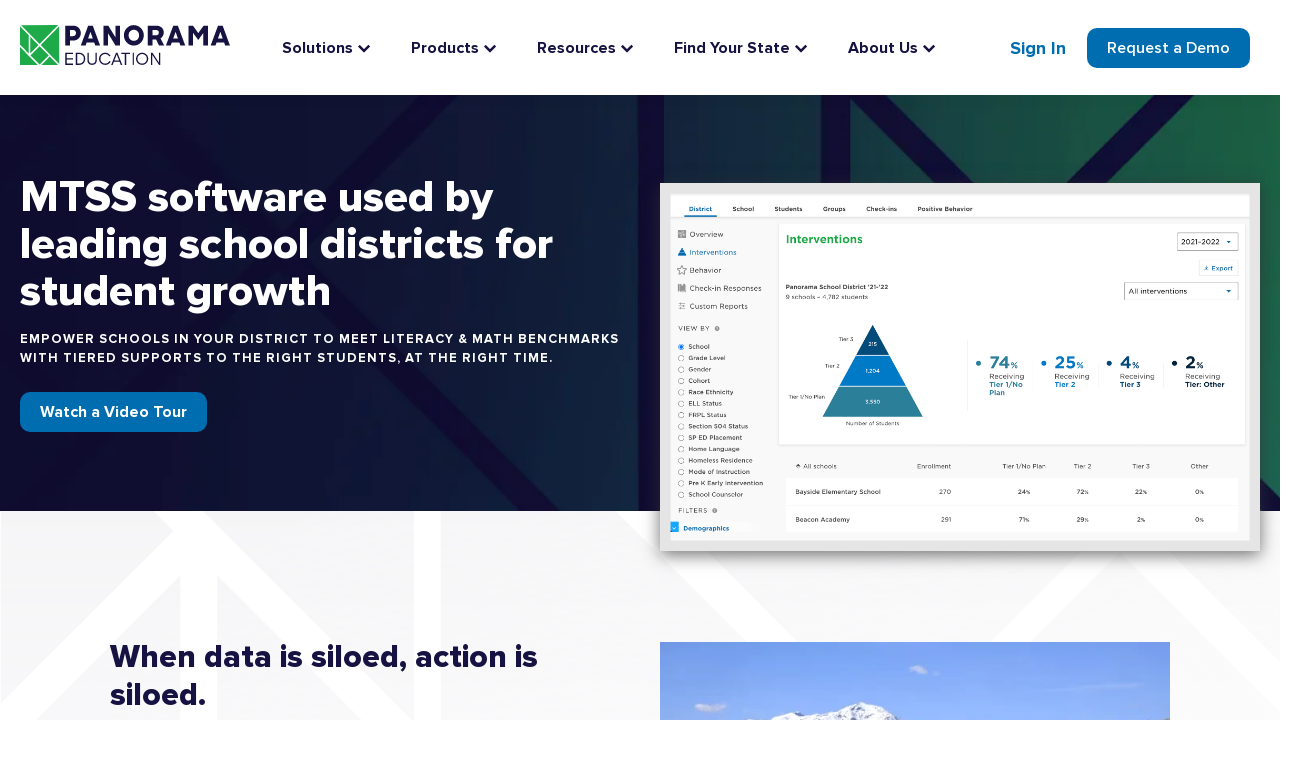

--- FILE ---
content_type: text/html; charset=UTF-8
request_url: https://www.panoramaed.com/student-success-for-mtss
body_size: 26379
content:
<!doctype html><html lang="en" class="sr"><head>
    <meta charset="utf-8">
    <title>Support Student Success | Panorama Education</title>
    <meta name="description" content="">

    <link rel="shortcut icon" href="https://www.panoramaed.com/hubfs/logos/favicon.ico">
 



    
    
    <meta name="viewport" content="width=device-width, initial-scale=1">

    
    <meta property="og:description" content="">
    <meta property="og:title" content="Support Student Success | Panorama Education">
    <meta name="twitter:description" content="">
    <meta name="twitter:title" content="Support Student Success | Panorama Education">

    

    

    <style>
a.cta_button{-moz-box-sizing:content-box !important;-webkit-box-sizing:content-box !important;box-sizing:content-box !important;vertical-align:middle}.hs-breadcrumb-menu{list-style-type:none;margin:0px 0px 0px 0px;padding:0px 0px 0px 0px}.hs-breadcrumb-menu-item{float:left;padding:10px 0px 10px 10px}.hs-breadcrumb-menu-divider:before{content:'›';padding-left:10px}.hs-featured-image-link{border:0}.hs-featured-image{float:right;margin:0 0 20px 20px;max-width:50%}@media (max-width: 568px){.hs-featured-image{float:none;margin:0;width:100%;max-width:100%}}.hs-screen-reader-text{clip:rect(1px, 1px, 1px, 1px);height:1px;overflow:hidden;position:absolute !important;width:1px}
</style>

<link rel="stylesheet" href="https://www.panoramaed.com/hubfs/hub_generated/template_assets/1/89564763947/1768228295621/template_main.min.css">
 
<style>
  
  .header__upper {
    background-color: #006DB0;
  }
  
@media screen and (min-width: 992px){
  .header--megamenu .menu-container ul li ul li ul li.megamenu--link:has(a:hover) {
    background: transparent !important;
  }
  .header--megamenu .menu-container ul li ul li ul li.megamenu--link a {
    border-radius: 5px;
    transition: ease 100ms all;
  }
  .header--megamenu .menu-container ul li ul li ul li.megamenu--link a:hover {
    background: #eeeeee;
    transition: ease 100ms all;
  }
  .header--megamenu--v2 .menu-container ul li ul li ul li.megamenu--link.megamenu--link-img a:hover {
    background: transparent;
  }
  .header--megamenu--v2 .menu-container ul li ul li ul li.megamenu--link.megamenu--subitem a:hover {
    background: #eeeeee;
  }
}
/* MAIN LINK STYLING */
.header--megamenu .menu-container ul li ul li ul li.megamenu--link a.mm--link-mainitem .mm-title {
  text-transform: uppercase !important;
  font-size: 1rem !important;
  font-weight: 800 !important;
}

.header--megamenu--v2 .menu-container ul li ul li ul li.megamenu--link a.mm--link-mainitem .mm-title {
  text-transform: none!important;
  font-size: 18px!important;
  font-weight: 600!important;
}

.header--megamenu .menu-container ul li ul li ul li.megamenu--link a.mm--link-mainitem .mm-subtitle {
  text-transform: none !important;
  font-size: .8125rem !important;
  font-weight: 400 !important;
  color: #58595B !important;
}

.header--megamenu--v2 .menu-container ul li ul li ul li.megamenu--link a.mm--link-mainitem .mm-subtitle {
  font-size: 14px!important;
  color: #67656c!important;
}

/* SUB ITEMS  */
.header--megamenu .menu-container ul li ul li ul li.megamenu--link li.megamenu--subitem a {
  width: 100%;
}
.header--megamenu .menu-container ul li ul li ul li.megamenu--link li.megamenu--subitem .mm-title {
  font-size: .9375rem;
  font-weight: 600;
}
.header--megamenu .menu-container ul li ul li ul li.megamenu--link li.megamenu--subitem a:hover .mm-title {
  text-decoration: underline;
}
.header--megamenu .menu-container ul li ul li ul li.megamenu--link li.megamenu--subitem .mm-subtitle {
  font-size: .8125rem !important;
  font-weight: 400 !important;
  color: #58595B !important;
}

/* WIDTH */ 
.header--megamenu .menu > ul > li > ul.dropdown--wide.mm-col-1 {
  width: 315px ;
}
.header--megamenu .menu > ul > li > ul.dropdown--wide.mm-col-2 {
  width: 700px;
}
.header--megamenu .menu > ul > li > ul.dropdown--wide.mm-col-3 {
  width: 1000px;
  /*margin-top: 44px;*/
}

.header--megamenu .menu > ul > li > ul.dropdown--extra.mm-col-1 {
  width: 415px ;
}
.header--megamenu .menu > ul > li > ul.dropdown--extra.mm-col-2 {
  width: 800px;
}
.header--megamenu .menu > ul > li > ul.dropdown--extra.mm-col-3 {
  width: 1200px;
  /*margin-top: 44px;*/
}
@media screen and (max-width: 1208px) {
  .header--megamenu .menu > ul > li > ul.dropdown--extra.mm-col-3 {
    width: 1000px;
  }
}
/* MOBILE */
/* LEVEL 2 */
.header--megamenu li.megamenu--column .megamenu--column--inner:has(.child-trigger) ul:has(.mm--has-sub) {
    display: block;
  }
@media screen and (min-width: 992px) {
  .megamenu--container.mm--column-borders .megamenu--column:not(:last-of-type):not(.no-border) .megamenu--column--inner {
    position: relative;
  }
  .megamenu--container.mm--column-borders .megamenu--column:not(:last-of-type):not(.no-border) .megamenu--column--inner::after {
    content:'';
    display:block;
    width: 1px;
    height: calc(100% - 32px);
    top: 50%;
    right:0;
    transform: translateY(-50%);
    background: #eee;
    position: absolute;
  }
}
@media screen and (max-width: 991px) {
  .header--megamenu .menu-container ul li ul li ul li.megamenu--link a.mm--link-mainitem .mm-title svg {
    display: none;
  }.header--megamenu .menu-container ul li ul li ul li.megamenu--link:has(.child-trigger) a.mm--link-mainitem {
    padding: 0 !important;
  }
  .header--megamenu .menu-container ul li ul li ul li.megamenu--link:has(a.mm--link-mainitem):has(.child-trigger) {
    padding: 1rem !important;
    background-color: #f6f6f6;
  }
  .header--megamenu .menu-container ul li ul li ul li.megamenu--link li.megamenu--subitem a .mm-title {
    font-weight: 700 !important;
    font-size: 1rem;
  }
  .header--megamenu li.megamenu--column .megamenu--column--inner:has(.child-trigger):has(.mm--link-mainitem) {
    padding: 0 !important;
  }
  .header--megamenu .menu-container ul li ul li ul li.megamenu--link:has(a.mm--link-mainitem) .child-trigger {
    width: 45%;
  }
}
</style>


<style>
</style>


<style>
   
  section#dnd_header-module-2.tc--banner {
    overflow: visible;
  }
  
.tc--img-pull {
  position: absolute;
  bottom: -30%;
  padding-top: 0px;
  z-index: 100;
  right: 0;
}
.col-md-5.tc--img-pull {
  bottom: -35%;
}
.col-md-6.tc--img-pull {
  bottom: -30%;
}
.tc--img-pull img {
  min-width: 100%;
}
.tc--img-shadow img {
  box-shadow: 0px 4px 16px 0px #333333B0;
}
@media screen and (max-width: 767px) {
  .tc--img-pull {
    position: relative;
    padding-top: 30px;
    padding-bottom: 0px;
  }
  .tc--img-shadow img {
    box-shadow: 0px 4px 16px 0px #333333B0;
  }
}
.tc--banner-gradient::after {
    display: block;
    height: 100%;
    width: 150%;
    content: '';
    position: absolute;
    right: 0;
    top: 0;
    /* background-blend-mode: darken; */
    mix-blend-mode: unset;
    opacity: 0.4;
    overflow: hidden;
    background: rgb(22,18,66);
    background: -moz-linear-gradient(90deg, rgba(22,18,66,0) 0%, rgba(0,109,176,1) 100%);
    background: -webkit-linear-gradient(90deg, rgba(22,18,66,0) 0%, rgba(0,109,176,1) 100%);
    background: linear-gradient(90deg, rgba(22,18,66,0) 0%, rgba(0,109,176,1) 100%);
  }
  

</style>


<style>

 
  #dnd_body-module-2 .tca--logo-item img {
    height: 70px !important;
    width: auto;
  }

</style>


<style>

 
.card__body.match-height-dnd_body-module-3 {
  display: flex;
  flex-direction: column;
  justify-items: center;
  margin: 10px auto;
}
.match-height2-dnd_body-module-3 {
  display: flex;
  flex-direction: column;
  justify-content: center;
}
.match-height3-dnd_body-module-3 {
  display: flex;
  flex-direction: column;
  justify-content: center;
}

@media screen and (max-width: 767px) {
  .card--simple .card__image, .card--simple .card__lower {
    text-align: inherit;
  }
}
</style>


<style>

 
  #dnd_body-module-9 .tca--logo-item img {
    height: 70px !important;
    width: auto;
  }

</style>


<style>
  .module_wrapper.dnd_body-module-4 svg.bg--element {
    top: %;
  }
  
  @media screen and (max-width: 767px) {
    .two-col--logos .logos--item img {
      width: 100%;
      height: auto !important;
    }
  }
</style>


<style>

 
  #dnd_footer-module-2 .tca--logo-item img {
    height: 70px !important;
    width: auto;
  }

</style>

<style>
  @font-face {
    font-family: "Figtree";
    font-weight: 800;
    font-style: normal;
    font-display: swap;
    src: url("/_hcms/googlefonts/Figtree/800.woff2") format("woff2"), url("/_hcms/googlefonts/Figtree/800.woff") format("woff");
  }
  @font-face {
    font-family: "Figtree";
    font-weight: 700;
    font-style: normal;
    font-display: swap;
    src: url("/_hcms/googlefonts/Figtree/700.woff2") format("woff2"), url("/_hcms/googlefonts/Figtree/700.woff") format("woff");
  }
  @font-face {
    font-family: "Figtree";
    font-weight: 400;
    font-style: normal;
    font-display: swap;
    src: url("/_hcms/googlefonts/Figtree/regular.woff2") format("woff2"), url("/_hcms/googlefonts/Figtree/regular.woff") format("woff");
  }
  @font-face {
    font-family: "Figtree";
    font-weight: 600;
    font-style: normal;
    font-display: swap;
    src: url("/_hcms/googlefonts/Figtree/600.woff2") format("woff2"), url("/_hcms/googlefonts/Figtree/600.woff") format("woff");
  }
  @font-face {
    font-family: "Figtree";
    font-weight: 400;
    font-style: normal;
    font-display: swap;
    src: url("/_hcms/googlefonts/Figtree/regular.woff2") format("woff2"), url("/_hcms/googlefonts/Figtree/regular.woff") format("woff");
  }
</style>

    


    
<!--  Added by GoogleTagManager integration -->
<script>
var _hsp = window._hsp = window._hsp || [];
window.dataLayer = window.dataLayer || [];
function gtag(){dataLayer.push(arguments);}

var useGoogleConsentModeV2 = true;
var waitForUpdateMillis = 1000;



var hsLoadGtm = function loadGtm() {
    if(window._hsGtmLoadOnce) {
      return;
    }

    if (useGoogleConsentModeV2) {

      gtag('set','developer_id.dZTQ1Zm',true);

      gtag('consent', 'default', {
      'ad_storage': 'denied',
      'analytics_storage': 'denied',
      'ad_user_data': 'denied',
      'ad_personalization': 'denied',
      'wait_for_update': waitForUpdateMillis
      });

      _hsp.push(['useGoogleConsentModeV2'])
    }

    (function(w,d,s,l,i){w[l]=w[l]||[];w[l].push({'gtm.start':
    new Date().getTime(),event:'gtm.js'});var f=d.getElementsByTagName(s)[0],
    j=d.createElement(s),dl=l!='dataLayer'?'&l='+l:'';j.async=true;j.src=
    'https://www.googletagmanager.com/gtm.js?id='+i+dl;f.parentNode.insertBefore(j,f);
    })(window,document,'script','dataLayer','GTM-PTCBR83');

    window._hsGtmLoadOnce = true;
};

_hsp.push(['addPrivacyConsentListener', function(consent){
  if(consent.allowed || (consent.categories && consent.categories.analytics)){
    hsLoadGtm();
  }
}]);

</script>

<!-- /Added by GoogleTagManager integration -->

    <link rel="canonical" href="https://www.panoramaed.com/student-success-for-mtss">

<!-- Start of Osano -->
<script src="https://cmp.osano.com/w9OluvOnoI/7153050d-081f-42b9-aee7-56b02b78fdd9/osano.js"></script>
<!-- End of Osano -->
<!-- Start of LinkedIn -->
<script type="text/javascript">
    _linkedin_data_partner_id = "57860";
</script>
<script type="text/javascript">
    (function(){var s = document.getElementsByTagName("script")[0];
    var b = document.createElement("script");
    b.type = "text/javascript";b.async = true;
    b.src = "https://snap.licdn.com/li.lms-analytics/insight.min.js";
    s.parentNode.insertBefore(b, s);})();
</script>
<noscript>
    &lt;img  height="1" width="1" style="display:none;" alt="" src="https://dc.ads.linkedin.com/collect/?pid=57860&amp;amp;fmt=gif"&gt;
</noscript>
<!-- End of LinkedIn -->

<!-- Wistia -->
<script src="//fast.wistia.com/assets/external/integrations-hubspot-v1.js" async></script>

<!-- Hotjar -->
<!-- Hotjar Tracking Code for www.panoramaed.com -->
<script>
    (function(h,o,t,j,a,r){
        h.hj=h.hj||function(){(h.hj.q=h.hj.q||[]).push(arguments)};
        h._hjSettings={hjid:1618188,hjsv:6};
        a=o.getElementsByTagName('head')[0];
        r=o.createElement('script');r.async=1;
        r.src=t+h._hjSettings.hjid+j+h._hjSettings.hjsv;
        a.appendChild(r);
    })(window,document,'https://static.hotjar.com/c/hotjar-','.js?sv=');
</script>

<!-- Start Qualified 1.23.25 -->
<script>
(function () {
  if (window.qualified) return;

  (function (w, q) {
    w.QualifiedObject = q;
    w[q] = w[q] || function () {
      (w[q].q = w[q].q || []).push(arguments);
    };
  })(window, 'qualified');

  var s = document.createElement('script');
  s.async = true;
  s.src = 'https://js.qualified.com/qualified.js?token=wNx71QmJeNs2nnRr';
  document.head.appendChild(s);
})();
</script>
<!-- End Qualified -->
<!-- Start HockeyStack -->
<script>
    var hsscript = document.createElement("script");
    hsscript.id = "wphs";
    hsscript.src = "https://cdn.jsdelivr.net/npm/hockeystack@latest/hockeystack.min.js";
    hsscript.async = 1;
    hsscript.dataset.apikey = "91b9bc57662d4f5d5ea3e39fe2a7e7";
    hsscript.dataset.cookieless = 1;
    hsscript.dataset.autoIdentify = 1;
    document.getElementsByTagName('head')[0].append(hsscript);
  </script>
<!-- End HockeyStack -->

<meta property="og:url" content="https://www.panoramaed.com/student-success-for-mtss">
<meta name="twitter:card" content="summary">





<style>
  h3.district-pitch {
       display: none !important;
}
</style>

<meta name="robots" content="noindex, nofollow">


  <meta name="generator" content="HubSpot"></head>
  
  

  
  
   
  
  

  <body class=" c-header--default c-footer--default ">
<!--  Added by GoogleTagManager integration -->
<noscript><iframe src="https://www.googletagmanager.com/ns.html?id=GTM-PTCBR83" height="0" width="0" style="display:none;visibility:hidden"></iframe></noscript>

<!-- /Added by GoogleTagManager integration -->


    <div class="body-wrapper   hs-content-id-21073197593 hs-site-page page hs-content-path-student-success-for-mtss hs-content-name-support-student-success-panorama-education-b   " aria-hidden="false">
      
      <div data-global-resource-path="theme-panorama/templates/partials/header--mm.html"><div id="hs_cos_wrapper_global_header_mm" class="hs_cos_wrapper hs_cos_wrapper_widget hs_cos_wrapper_type_module" style="" data-hs-cos-general-type="widget" data-hs-cos-type="module"><!-- module html  -->

<header class="header header--mm header--mm-v2  ">
  
    
  
  
    <div id="header__lower" class="header__lower ">
      <div class="container--xl">
        <div class="row no-gutters align-items-center justify-content-between">
          <div class="header__logo">
            <a class="no-stroke no-fill" href="https://www.panoramaed.com/">
              
<svg width="380" height="72" viewbox="0 0 380 72" fill="none" xmlns="http://www.w3.org/2000/svg">
  <path d="M82 72H96V69.589H84.395V62.1466H96V59.766H84.395V52.3826H96V50H82V72Z" fill="#161242" />
  <path fill-rule="evenodd" clip-rule="evenodd" d="M111.573 50.8437C112.917 51.4049 114.064 52.1795 115.008 53.1635L115.01 53.1655C115.954 54.1495 116.687 55.3104 117.212 56.6462C117.737 57.9819 118 59.4355 118 61.001C118 62.5665 117.728 64.0242 117.185 65.3701C116.641 66.716 115.886 67.8769 114.923 68.8508C113.959 69.8246 112.82 70.5951 111.504 71.1563C110.187 71.7194 108.755 72 107.21 72H101V50H107.124C108.745 50 110.23 50.2826 111.573 50.8437ZM113.176 67.1633C113.929 66.3907 114.519 65.4758 114.95 64.4207L114.952 64.4186C115.382 63.3635 115.597 62.2453 115.597 60.999C115.597 59.7527 115.394 58.5979 114.994 57.5326C114.595 56.4672 114.015 55.5483 113.263 54.7737C112.51 54.0011 111.593 53.3932 110.515 52.952C109.436 52.5109 108.23 52.2893 106.896 52.2893H103.403V69.6498H106.981C108.239 69.6498 109.4 69.4281 110.458 68.987C111.515 68.5438 112.423 67.9359 113.176 67.1633Z" fill="#161242" />
  <path d="M136.433 63.7034C136.433 64.5958 136.286 65.408 135.994 66.142C135.702 66.874 135.294 67.4997 134.767 68.0151C134.243 68.5305 133.618 68.9316 132.892 69.2204C132.165 69.5072 131.359 69.6516 130.471 69.6516C129.584 69.6516 128.747 69.5032 128.02 69.2044C127.294 68.9056 126.673 68.4904 126.161 67.955C125.645 67.4195 125.253 66.7918 124.982 66.0678C124.708 65.3438 124.571 64.5577 124.571 63.7054V50H122V63.6151C122 64.8846 122.2 66.0337 122.604 67.0645C123.006 68.0954 123.578 68.9778 124.314 69.7098C125.051 70.4417 125.943 71.0073 126.992 71.4044C128.041 71.8015 129.2 72 130.471 72C131.743 72 132.865 71.8055 133.904 71.4204C134.943 71.0334 135.841 70.4738 136.596 69.7398C137.353 69.0078 137.943 68.1234 138.365 67.0946C138.79 66.0638 139 64.9046 139 63.6171V50.002H136.429V63.7074L136.433 63.7034Z" fill="#161242" />
  <path d="M158.783 68.337C157.464 69.1978 155.907 69.6272 154.104 69.6272C152.876 69.6272 151.738 69.4016 150.688 68.9524C149.638 68.5032 148.728 67.8877 147.955 67.1041C147.182 66.3224 146.578 65.4081 146.142 64.3612C145.707 63.3144 145.489 62.1963 145.489 61.003C145.489 59.8097 145.711 58.6856 146.158 57.6289C146.605 56.5721 147.212 55.6539 147.985 54.8702C148.756 54.0885 149.668 53.4671 150.718 53.008C151.768 52.5489 152.906 52.3193 154.134 52.3193C155.777 52.3193 157.238 52.7211 158.516 53.5225C159.792 54.326 160.808 55.3808 161.562 56.6908L163.699 55.4006C163.225 54.5971 162.646 53.8649 161.962 53.2C161.279 52.535 160.532 51.9671 159.72 51.4981C158.907 51.0291 158.027 50.661 157.077 50.3978C156.128 50.1326 155.148 50 154.136 50C152.591 50 151.143 50.283 149.786 50.8509C148.43 51.4169 147.252 52.1947 146.252 53.1822C145.252 54.1697 144.459 55.3333 143.876 56.673C143.293 58.0128 143 59.4554 143 61.001C143 62.5466 143.287 63.9536 143.862 65.2834C144.435 66.6133 145.218 67.7769 146.208 68.7743C147.2 69.7717 148.372 70.5593 149.728 71.1352C151.085 71.7111 152.555 72 154.138 72C155.228 72 156.268 71.8575 157.258 71.5745C158.248 71.2915 159.163 70.8898 160.005 70.3713C160.846 69.8528 161.604 69.2314 162.277 68.5091C162.948 67.7868 163.523 66.9834 164 66.1027L161.802 64.9589C161.109 66.3481 160.103 67.4722 158.787 68.333L158.783 68.337Z" fill="#161242" />
  <path fill-rule="evenodd" clip-rule="evenodd" d="M165 72L173.704 50H173.706H176.296L185 72H182.379L180.242 66.4842H169.76L167.651 72H165ZM174.97 52.9846L170.693 64.1055H179.307L174.97 52.9846Z" fill="#161242" />
  <path d="M183 52.2911H189.727V72H192.242V52.2911H199V50H183V52.2911Z" fill="#161242" />
  <rect x="204" y="50" width="2" height="22" fill="#161242" />
  <path fill-rule="evenodd" clip-rule="evenodd" d="M225.294 50.8647C226.627 51.4425 227.794 52.2301 228.794 53.2274V53.2254C229.794 54.2227 230.577 55.3862 231.147 56.716C231.716 58.0477 232 59.4942 232 61C232 62.5058 231.71 63.9226 231.133 65.2524C230.554 66.5821 229.764 67.7456 228.764 68.7429C227.764 69.7402 226.597 70.5317 225.264 71.1194C223.931 71.7071 222.571 72 221 72C219.429 72 217.974 71.7111 216.631 71.1353C215.288 70.5595 214.127 69.7719 213.147 68.7746C212.165 67.7773 211.397 66.6138 210.837 65.284C210.278 63.9543 210 62.5276 210 61.002C210 59.4763 210.29 58.0496 210.867 56.7179C211.444 55.3882 212.234 54.2247 213.234 53.2274C214.234 52.2281 215.401 51.4425 216.734 50.8647C218.067 50.2889 219.472 50 221 50C222.528 50 223.958 50.2889 225.294 50.8647ZM227.087 67.1006C227.853 66.3189 228.454 65.4047 228.897 64.358H228.895C229.337 63.3112 229.558 62.1932 229.558 61C229.558 59.8068 229.337 58.6868 228.895 57.64C228.452 56.5933 227.849 55.6791 227.085 54.8975C226.321 54.1158 225.415 53.4945 224.365 53.0354C223.315 52.5764 222.194 52.3468 220.998 52.3468C219.802 52.3468 218.685 52.5764 217.645 53.0354C216.605 53.4945 215.698 54.1158 214.925 54.8975C214.151 55.6791 213.544 56.5933 213.101 57.64C212.659 58.6868 212.438 59.8068 212.438 61C212.438 62.1932 212.661 63.3112 213.101 64.358C213.542 65.4047 214.145 66.3189 214.911 67.1006C215.677 67.8842 216.577 68.4996 217.617 68.9487C218.657 69.3979 219.806 69.6235 221 69.6235C222.194 69.6235 223.317 69.3979 224.367 68.9487C225.417 68.4996 226.323 67.8842 227.087 67.1006Z" fill="#161242" />
  <path d="M251.648 68.0826L239.667 50H237V72H239.378V53.7385L251.505 72H254V50H251.648V68.0826Z" fill="#161242" />
  <path fill-rule="evenodd" clip-rule="evenodd" d="M109.025 19.5912C108.375 21.2347 107.455 22.6738 106.27 23.9064H106.268C105.08 25.139 103.633 26.125 101.927 26.8646C100.218 27.6042 98.3072 27.9749 96.1943 27.9749H90.5352V37H82V1H96.2438C98.3251 1 100.212 1.35274 101.903 2.06024C103.594 2.76573 105.041 3.72976 106.244 4.94433C107.447 6.1609 108.375 7.58189 109.025 9.20933C109.675 10.8368 110 12.6045 110 14.4123C110 16.2201 109.675 17.9478 109.025 19.5912ZM95.8057 19.9861C97.3994 19.9861 98.7255 19.475 99.782 18.4569C100.838 17.4387 101.368 16.0899 101.368 14.4123C101.368 12.7348 100.838 11.3799 99.782 10.3437C98.7235 9.30754 97.3994 8.79045 95.8057 8.79045H90.5372V19.9861H95.8057Z" fill="#161242" />
  <path fill-rule="evenodd" clip-rule="evenodd" d="M145 37H136.251L134.371 31.6252H120.579L118.701 37H110L123.347 1H131.653L145 37ZM127.5 12.0461L123.249 24.1283H131.751L127.5 12.0461Z" fill="#161242" />
  <path d="M159.042 14.3647L172.86 37H181V1H173.005V22.6012L159.764 1H151V37H159.042V14.3647Z" fill="#161242" />
  <path fill-rule="evenodd" clip-rule="evenodd" d="M222.602 25.7272C221.67 27.9805 220.393 29.9372 218.772 31.5972H218.77C217.146 33.2591 215.245 34.5742 213.059 35.5445C210.874 36.5148 208.483 37 205.977 37C203.47 37 201.126 36.5148 198.941 35.5445C196.755 34.5742 194.852 33.2571 193.23 31.5972C191.607 29.9372 190.33 27.9805 189.398 25.7272C188.466 23.4758 188 21.0661 188 18.5C188 15.9339 188.466 13.5342 189.398 11.2969C190.33 9.06155 191.607 7.1049 193.23 5.42691C194.852 3.74892 196.755 2.42577 198.941 1.45546C201.126 0.485154 203.47 0 205.977 0C208.483 0 210.827 0.485154 213.012 1.45546C215.196 2.42577 217.109 3.74892 218.746 5.42691C220.385 7.1049 221.67 9.06155 222.602 11.2969C223.534 13.5342 224 15.9359 224 18.5C224 21.0641 223.534 23.4738 222.602 25.7272ZM205.977 28.5138C207.357 28.5138 208.634 28.2492 209.809 27.7239C210.98 27.1967 211.992 26.473 212.844 25.5528C213.696 24.6306 214.362 23.5701 214.843 22.3692C215.325 21.1683 215.566 19.8773 215.566 18.496C215.566 17.1147 215.327 15.8176 214.843 14.5987C214.362 13.3818 213.688 12.3133 212.82 11.3911C211.953 10.4709 210.933 9.74718 209.76 9.21993C208.587 8.69468 207.328 8.43005 205.977 8.43005C204.625 8.43005 203.364 8.69468 202.193 9.21993C201.02 9.74718 200.016 10.4709 199.181 11.3911C198.345 12.3133 197.689 13.3838 197.206 14.5987C196.724 15.8156 196.483 17.1127 196.483 18.496C196.483 19.8793 196.716 21.1704 197.182 22.3692C197.648 23.5701 198.306 24.6326 199.158 25.5528C200.01 26.473 201.014 27.1987 202.17 27.7239C203.327 28.2512 204.596 28.5138 205.977 28.5138Z" fill="#161242" />
  <path fill-rule="evenodd" clip-rule="evenodd" d="M246.394 26.1998H239.615V37H231V1H246.545C248.724 1 250.655 1.32868 252.337 1.98603C254.019 2.64538 255.439 3.53321 256.594 4.6495C257.749 5.7678 258.624 7.07449 259.218 8.57156C259.811 10.0666 260.109 11.6699 260.109 13.3794C260.109 15.6802 259.59 17.7605 258.55 19.6163C257.512 21.4741 256.083 22.9291 254.269 23.9812L261 37H251.494L246.394 26.1998ZM245.901 8.84012H239.613V18.4078H245.901C247.75 18.4078 249.11 17.9408 249.985 17.0029C250.861 16.065 251.297 14.9246 251.297 13.5759C251.297 12.0968 250.852 10.9364 249.961 10.0987C249.068 9.25898 247.716 8.84012 245.901 8.84012Z" fill="#161242" />
  <path fill-rule="evenodd" clip-rule="evenodd" d="M264 37L277.347 1H285.651L299 37H290.252L288.371 31.6252H274.579L272.7 37H264ZM281.499 12.0461L277.248 24.1283H285.75L281.499 12.0461Z" fill="#161242" />
  <path d="M322.526 14.4649L313.014 1H305V37H313.256V14.2184L322.476 26.9399L331.793 14.1683V37H340V1H332.325L322.526 14.4649Z" fill="#161242" />
  <path fill-rule="evenodd" clip-rule="evenodd" d="M358.347 1H366.651L380 37H371.252L369.371 31.6252H355.579L353.7 37H345L358.347 1ZM362.499 12.0461L358.248 24.1283H366.75L362.499 12.0461Z" fill="#161242" />
  <path d="M33.4143 36.1162L18.4903 20.9561L18.4744 51.2885L33.4143 36.1162Z" fill="#1FAA4A" />
  <path d="M15.6643 18.0592L0 2.14496V35.4026L15.6643 51.3168V18.0592Z" fill="#1FAA4A" />
  <path d="M37.4404 36.1223L71 70.2068L70.8885 2.13885L37.4404 36.1182V36.1223Z" fill="#1FAA4A" />
  <path d="M69.0039 0L1.99014 0.111189L35.4443 34.0966L69.0039 0Z" fill="#1FAA4A" />
  <path d="M38.8474 72H68.7671L53.8112 56.8015L38.8474 72Z" fill="#1FAA4A" />
  <path d="M19.0734 54.781L35.4437 38.1458L51.817 54.7723L35.4466 71.4075L19.0734 54.781Z" fill="#1FAA4A" />
  <path d="M0 72H32.0352L0 39.458V72Z" fill="#1FAA4A" />
  </svg>
  

            </a>
          </div>
          
          <div class="nav-right flex-grow-1 justify-content-center">
            <div class="align-items-center justify-content-center nav-holder header--megamenu header--megamenu--v2">
              <div class="menu-container">
                <div class="menu">
                  <ul>
                    
                    
                    <li class="megamenu--parent">
                        <div class="main--link mm--main megamenu--child solutions" aria-haspopup="true" aria-expanded="false" aria-label="Solutions"><span>Solutions</span></div>
                      
                        <span class="mm--dropdown-toggle mm--dropdown-toggle--1 ml-1" id="mm-dt-1" aria-controls="mm--1" aria-haspopup="true" tabindex="0" aria-expanded="false" aria-label="Expand the Solutions dropdown">
                          <svg width="14" height="9" viewbox="0 0 14 9" fill="none" xmlns="http://www.w3.org/2000/svg">
                            <path d="M1.854 1.69067L7.0675 6.90417L12.281 1.69067" stroke="#161242" stroke-width="2.5" />
                          </svg>                                                
                        </span> 
                      
                      
                      
                        <ul class="megamenu--dropdown dropdown--extra  justify-content-center mm-col-1">
                          <div class="megamenu--container d-lg-flex m-auto  ">

                            
                            <li class="megamenu--column p-0  col-lg-12 ">
                              <div class="megamenu--column--inner   px-lg-3 px-2 pt-md-3 pt-2 pb-lg-3 pl-md-3   pr-md-3  u-bg--white px-3">
                                 
                                <div class="mm--title-icon d-flex align-items-center justify-content-start">
                                  
                                  
                                  <div class="megamenu--title">
                                    
                                    <span>By District Priority</span>
                                    
                                  </div>
                                  
                                </div>
                                
                                
                                
                                
                                <ul>
                                  
                                  <li class="megamenu--link     mb-0 ">
                                    <a class="p-lg-2 pt-3 pb-1  mm--link-default  " href="https://www.panoramaed.com/solutions/mtss-software-platform">
                                      
                                      
                                      <div>
                                        <div class="mm-title">Multi-Tiered System of Supports</div>
                                        
                                        <div class="mm-subtitle mt-2">Build effective, district-wide MTSS</div>
                                        
                                      </div>
                                      
                                      

                                    </a>
                                    
                                  </li>
                                  
                                  <li class="megamenu--link     mb-0 ">
                                    <a class="p-lg-2 pt-3 pb-1  mm--link-default  " href="https://www.panoramaed.com/products/surveys/school-climate-survey">
                                      
                                      
                                      <div>
                                        <div class="mm-title">School Climate &amp; Culture</div>
                                        
                                        <div class="mm-subtitle mt-2">Create a safe, supportive learning environment</div>
                                        
                                      </div>
                                      
                                      

                                    </a>
                                    
                                  </li>
                                  
                                  <li class="megamenu--link     mb-0 ">
                                    <a class="p-lg-2 pt-3 pb-1  mm--link-default  " href="https://www.panoramaed.com/solutions/pbis">
                                      
                                      
                                      <div>
                                        <div class="mm-title">Positive Behavior Interventions &amp; Supports</div>
                                        
                                        <div class="mm-subtitle mt-2">Promote positive behavior and climate </div>
                                        
                                      </div>
                                      
                                      

                                    </a>
                                    
                                  </li>
                                  
                                  <li class="megamenu--link     mb-0 ">
                                    <a class="p-lg-2 pt-3 pb-1  mm--link-default  " href="https://www.panoramaed.com/products/surveys/family-school-relationships-survey">
                                      
                                      
                                      <div>
                                        <div class="mm-title">Family Engagement</div>
                                        
                                        <div class="mm-subtitle mt-2">Engage families as partners in education</div>
                                        
                                      </div>
                                      
                                      

                                    </a>
                                    
                                  </li>
                                  
                                </ul>
                                
                                
                              </div>
                            </li>
                            
                          </div>
                          
                        </ul>
                      
                    </li>
                    
                    
                    <li class="megamenu--parent">
                        <div class="main--link mm--main megamenu--child products" aria-haspopup="true" aria-expanded="false" aria-label="Products"><span>Products</span></div>
                      
                        <span class="mm--dropdown-toggle mm--dropdown-toggle--2 ml-1" id="mm-dt-2" aria-controls="mm--2" aria-haspopup="true" tabindex="0" aria-expanded="false" aria-label="Expand the Products dropdown">
                          <svg width="14" height="9" viewbox="0 0 14 9" fill="none" xmlns="http://www.w3.org/2000/svg">
                            <path d="M1.854 1.69067L7.0675 6.90417L12.281 1.69067" stroke="#161242" stroke-width="2.5" />
                          </svg>                                                
                        </span> 
                      
                      
                      
                        <ul class="megamenu--dropdown dropdown--extra dropdown--centered justify-content-center mm-col-5">
                          <div class="megamenu--container d-lg-flex m-auto mm--column-borders row-cols-lg-5">

                            
                            <li class="megamenu--column p-0   ">
                              <div class="megamenu--column--inner   px-lg-3 px-2 pt-md-3 pt-2 pb-lg-3 pl-md-3   u-bg--white px-3">
                                
                                
                                
                                
                                <ul>
                                  
                                  <li class="megamenu--link   megamenu--link-img align-items-start  mb-0 ">
                                    <a class="p-lg-2 pt-3 pb-1  mm--link-mainitem mm--has-sub mm-parent-cta d-flex flex-column justify-content-between align-items-start" href="https://www.panoramaed.com/products/ai/panorama-solara">
                                      
                                      <div>
                                      
                                       
                                      <div class="mm--link-img mr-2">
                                        <img src="https://www.panoramaed.com/hubfs/theme-panorama/branding/Solara-Tangram.svg" alt="panorama-education-solara-ai-for-k12" width="35" height="35">
                                      </div>
                                      
                                      <div>
                                        <div class="mm-title">Panorama Solara</div>
                                        
                                        <div class="mm-subtitle mt-2">AI Platform for Schools and Districts</div>
                                        
                                      </div>
                                      
                                    </div>
                                    
                                      
                                      <div class="btn d-md-inline-block d-block btn--secondary_v2 btn--v2 mm--cta">
                                        <span class="d-flex align-items-center justify-content-center">
                                          Learn More
                                        </span>
                                      </div>
                                      

                                    </a>
                                    
                                    <ul>
                                      
                                        <li class="megamenu--link megamenu--subitem  mb-0">
                                          <a class="p-lg-2 pt-3 pb-1 " href="https://www.panoramaed.com/products/ai/panorama-solara/class-companion">
                                            
                                            <div>
                                              <div class="mm-title has-new d-flex align-items-center">Panorama Solara with Class Companion <svg class="ml-1 nav-newtag" width="37" height="17" viewbox="0 0 37 17" fill="none" xmlns="http://www.w3.org/2000/svg">
  <path d="M0 8.36765C0 3.74632 3.74632 0 8.36765 0H28.2794C32.9007 0 36.6471 3.74632 36.6471 8.36765C36.6471 12.989 32.9007 16.7353 28.2794 16.7353H8.36764C3.74632 16.7353 0 12.989 0 8.36765Z" fill="url(#paint0_linear_866_125)" />
  <path d="M14.084 11.4412H12.8268L9.90871 7.44941V11.4412H8.60565V5.32047H9.94541L12.7809 9.16541V5.32047H14.084V11.4412ZM19.6221 11.4412H15.2908V5.32047H19.6221V6.46753H16.5939V7.76141H19.5579V8.90847H16.5939V10.2941H19.6221V11.4412ZM26.7065 11.4412H25.3208L24.2472 7.23835L23.1827 11.4412H21.797L20.0443 5.32047H21.5034L22.577 9.74353L23.7425 5.32047H24.761L25.9173 9.74353L26.9817 5.32047H28.45L26.7065 11.4412Z" fill="#F6F6F6" />
  <defs>
  <lineargradient id="paint0_linear_866_125" x1="0" y1="8.36765" x2="36.6471" y2="8.36765" gradientunits="userSpaceOnUse">
  <stop stop-color="#006DB0" />
  <stop offset="1" stop-color="#068478" />
  </lineargradient>
  </defs>
  </svg></div>
                                              
                                            </div>
                                            
                                          </a>
                                        </li>
                                      
                                        <li class="megamenu--link megamenu--subitem  mb-0">
                                          <a class="p-lg-2 pt-3 pb-1 " href="https://go.panoramaed.com/ai-literacy-pd-course">
                                            
                                            <div>
                                              <div class="mm-title ">AI Literacy Essentials for K-12 </div>
                                              
                                            </div>
                                            
                                          </a>
                                        </li>
                                      
                                    </ul>
                                    
                                  </li>
                                  
                                </ul>
                                
                                
                              </div>
                            </li>
                            
                            <li class="megamenu--column p-0   ">
                              <div class="megamenu--column--inner   px-lg-3 px-2 pt-md-3 pt-2 pb-lg-3   u-bg--white px-3">
                                
                                
                                
                                
                                <ul>
                                  
                                  <li class="megamenu--link   megamenu--link-img align-items-start  mb-0 ">
                                    <a class="p-lg-2 pt-3 pb-1  mm--link-mainitem mm--has-sub mm-parent-cta d-flex flex-column justify-content-between align-items-start" href="https://www.panoramaed.com/products/student-success">
                                      
                                      <div>
                                      
                                       
                                      <div class="mm--link-img mr-2">
                                        <img src="https://www.panoramaed.com/hubfs/theme-panorama/branding/Rocket.svg" alt="panorama-pathways-student-success" width="35" height="35">
                                      </div>
                                      
                                      <div>
                                        <div class="mm-title">Panorama Student Success</div>
                                        
                                        <div class="mm-subtitle mt-2">MTSS and Student Support Software</div>
                                        
                                      </div>
                                      
                                    </div>
                                    
                                      
                                      <div class="btn d-md-inline-block d-block btn--secondary_v2 btn--v2 mm--cta">
                                        <span class="d-flex align-items-center justify-content-center">
                                          Learn More
                                        </span>
                                      </div>
                                      

                                    </a>
                                    
                                    <ul>
                                      
                                        <li class="megamenu--link megamenu--subitem  mb-0">
                                          <a class="p-lg-2 pt-3 pb-1 " href="https://www.panoramaed.com/products/behavior">
                                            
                                            <div>
                                              <div class="mm-title ">Behavior Logging &amp; Analytics </div>
                                              
                                            </div>
                                            
                                          </a>
                                        </li>
                                      
                                        <li class="megamenu--link megamenu--subitem  mb-0">
                                          <a class="p-lg-2 pt-3 pb-1 " href="https://www.panoramaed.com/products/pathways-graduation-tracking-tool">
                                            
                                            <div>
                                              <div class="mm-title ">Panorama Pathways </div>
                                              
                                            </div>
                                            
                                          </a>
                                        </li>
                                      
                                    </ul>
                                    
                                  </li>
                                  
                                </ul>
                                
                                
                              </div>
                            </li>
                            
                            <li class="megamenu--column p-0   ">
                              <div class="megamenu--column--inner   px-lg-3 px-2 pt-md-3 pt-2 pb-lg-3   u-bg--white px-3">
                                
                                
                                
                                
                                <ul>
                                  
                                  <li class="megamenu--link   megamenu--link-img align-items-start  mb-0 ">
                                    <a class="p-lg-2 pt-3 pb-1  mm--link-mainitem mm--has-sub mm-parent-cta d-flex flex-column justify-content-between align-items-start" href="https://www.panoramaed.com/products/surveys">
                                      
                                      <div>
                                      
                                       
                                      <div class="mm--link-img mr-2">
                                        <img src="https://www.panoramaed.com/hubfs/theme-panorama/branding/SpeechBubble.svg" alt="panorama-education-surveys-and-engagement" width="35" height="35">
                                      </div>
                                      
                                      <div>
                                        <div class="mm-title">Panorama Surveys and Engagement</div>
                                        
                                        <div class="mm-subtitle mt-2">The leading K–12 solution for all your district’s surveys</div>
                                        
                                      </div>
                                      
                                    </div>
                                    
                                      
                                      <div class="btn d-md-inline-block d-block btn--secondary_v2 btn--v2 mm--cta">
                                        <span class="d-flex align-items-center justify-content-center">
                                          Learn More
                                        </span>
                                      </div>
                                      

                                    </a>
                                    
                                    <ul>
                                      
                                        <li class="megamenu--link megamenu--subitem  mb-0">
                                          <a class="p-lg-2 pt-3 pb-1 " href="https://www.panoramaed.com/products/surveys/student-survey">
                                            
                                            <div>
                                              <div class="mm-title ">Student Surveys </div>
                                              
                                            </div>
                                            
                                          </a>
                                        </li>
                                      
                                        <li class="megamenu--link megamenu--subitem  mb-0">
                                          <a class="p-lg-2 pt-3 pb-1 " href="https://www.panoramaed.com/products/surveys/family-school-relationships-survey">
                                            
                                            <div>
                                              <div class="mm-title ">Family Surveys </div>
                                              
                                            </div>
                                            
                                          </a>
                                        </li>
                                      
                                        <li class="megamenu--link megamenu--subitem  mb-0">
                                          <a class="p-lg-2 pt-3 pb-1 " href="https://www.panoramaed.com/products/surveys/teacher-survey">
                                            
                                            <div>
                                              <div class="mm-title ">Teacher and Staff Surveys </div>
                                              
                                            </div>
                                            
                                          </a>
                                        </li>
                                      
                                        <li class="megamenu--link megamenu--subitem  mb-0">
                                          <a class="p-lg-2 pt-3 pb-1 " href="https://www.panoramaed.com/products/surveys/check-ins">
                                            
                                            <div>
                                              <div class="mm-title ">Check-Ins </div>
                                              
                                            </div>
                                            
                                          </a>
                                        </li>
                                      
                                    </ul>
                                    
                                  </li>
                                  
                                </ul>
                                
                                
                              </div>
                            </li>
                            
                            <li class="megamenu--column p-0   ">
                              <div class="megamenu--column--inner   px-lg-3 px-2 pt-md-3 pt-2 pb-lg-3   u-bg--white px-3">
                                
                                
                                
                                
                                <ul>
                                  
                                  <li class="megamenu--link   megamenu--link-img align-items-start  mb-0 ">
                                    <a class="p-lg-2 pt-3 pb-1  mm--link-mainitem mm--has-sub " href="https://www.panoramaed.com/products">
                                      
                                       
                                      <div class="mm--link-img mr-2">
                                        <img src="https://www.panoramaed.com/hs-fs/hubfs/Panorama_January2019%20/Image/product-icon/PanoramaEducation-Tangram%20Icons-02.png?width=35&amp;height=35&amp;name=PanoramaEducation-Tangram%20Icons-02.png" alt="PanoramaEducation-Tangram Icons-02" width="35" height="35" srcset="https://www.panoramaed.com/hs-fs/hubfs/Panorama_January2019%20/Image/product-icon/PanoramaEducation-Tangram%20Icons-02.png?width=18&amp;height=18&amp;name=PanoramaEducation-Tangram%20Icons-02.png 18w, https://www.panoramaed.com/hs-fs/hubfs/Panorama_January2019%20/Image/product-icon/PanoramaEducation-Tangram%20Icons-02.png?width=35&amp;height=35&amp;name=PanoramaEducation-Tangram%20Icons-02.png 35w, https://www.panoramaed.com/hs-fs/hubfs/Panorama_January2019%20/Image/product-icon/PanoramaEducation-Tangram%20Icons-02.png?width=53&amp;height=53&amp;name=PanoramaEducation-Tangram%20Icons-02.png 53w, https://www.panoramaed.com/hs-fs/hubfs/Panorama_January2019%20/Image/product-icon/PanoramaEducation-Tangram%20Icons-02.png?width=70&amp;height=70&amp;name=PanoramaEducation-Tangram%20Icons-02.png 70w, https://www.panoramaed.com/hs-fs/hubfs/Panorama_January2019%20/Image/product-icon/PanoramaEducation-Tangram%20Icons-02.png?width=88&amp;height=88&amp;name=PanoramaEducation-Tangram%20Icons-02.png 88w, https://www.panoramaed.com/hs-fs/hubfs/Panorama_January2019%20/Image/product-icon/PanoramaEducation-Tangram%20Icons-02.png?width=105&amp;height=105&amp;name=PanoramaEducation-Tangram%20Icons-02.png 105w" sizes="(max-width: 35px) 100vw, 35px">
                                      </div>
                                      
                                      <div>
                                        <div class="mm-title">Platform</div>
                                        
                                        <div class="mm-subtitle mt-2">The Panorama platform turns insights into impact for every student and school.</div>
                                        
                                      </div>
                                      
                                      

                                    </a>
                                    
                                    <ul>
                                      
                                        <li class="megamenu--link megamenu--subitem  mb-0">
                                          <a class="p-lg-2 pt-3 pb-1 " href="https://www.panoramaed.com/products">
                                            
                                            <div>
                                              <div class="mm-title ">Overview </div>
                                              
                                            </div>
                                            
                                          </a>
                                        </li>
                                      
                                        <li class="megamenu--link megamenu--subitem  mb-0">
                                          <a class="p-lg-2 pt-3 pb-1 " href="https://www.panoramaed.com/products/playbook">
                                            
                                            <div>
                                              <div class="mm-title ">Panorama Playbook </div>
                                              
                                            </div>
                                            
                                          </a>
                                        </li>
                                      
                                        <li class="megamenu--link megamenu--subitem  mb-0">
                                          <a class="p-lg-2 pt-3 pb-1 " href="https://www.panoramaed.com/products/student-access">
                                            
                                            <div>
                                              <div class="mm-title ">Panorama for Students </div>
                                              
                                            </div>
                                            
                                          </a>
                                        </li>
                                      
                                        <li class="megamenu--link megamenu--subitem  mb-0">
                                          <a class="p-lg-2 pt-3 pb-1 " href="https://www.panoramaed.com/partnership/professional-development">
                                            
                                            <div>
                                              <div class="mm-title ">Professional Development </div>
                                              
                                            </div>
                                            
                                          </a>
                                        </li>
                                      
                                        <li class="megamenu--link megamenu--subitem  mb-0">
                                          <a class="p-lg-2 pt-3 pb-1 " href="https://www.panoramaed.com/about/privacy/safety-trust">
                                            
                                            <div>
                                              <div class="mm-title ">Security and Privacy </div>
                                              
                                            </div>
                                            
                                          </a>
                                        </li>
                                      
                                        <li class="megamenu--link megamenu--subitem  mb-0">
                                          <a class="p-lg-2 pt-3 pb-1 " href="https://www.panoramaed.com/products/student-success/integrations">
                                            
                                            <div>
                                              <div class="mm-title ">Integrations </div>
                                              
                                            </div>
                                            
                                          </a>
                                        </li>
                                      
                                    </ul>
                                    
                                  </li>
                                  
                                </ul>
                                
                                
                              </div>
                            </li>
                            
                            <li class="megamenu--column p-0   ">
                              <div class="megamenu--column--inner   px-lg-3 px-2 pt-md-3 pt-2 pb-lg-3   pr-md-3  u-bg--light-gray px-3">
                                
                                
                                
                                
                                
                                  
                                  
                                    
                                  
                                  
                                  
                                  <div class="megamenu-page">
                                    
                                      <div class="mmp--container mmp--container--stacked">
                                        <div class="mmp--img mb-3  px-0">
                                          <img src="https://www.panoramaed.com/hubfs/teacher-colleagues-viewing-laptop.jpg" alt="teacher-colleagues-viewing-laptop">
                                        </div>
                                        <div class="mmp--content ">
                                          <p class="mmp--title">
                                            
                                              AI Perceptions and Readiness Survey
                                            
                                          </p>
                                          
                                          <p class="mmp--desc">
                                            
                                              Understand stakeholder priorities, familiarity, and readiness to use AI in schools.
                                            
                                          </p>
                                          
                                          
                                            <div class="mmp--cta d-flex align-items-center">
                                              
                                              <a href="https://www.panoramaed.com/products/surveys/ai-readiness-survey" class="btn text-link_v2">
                                                <span class="d-flex align-items-center">
                                                  Read more
                                                </span>
                                              </a>
                                              
                                            </div>
                                          
                                        </div>
                                      </div>
                                  </div>
                                
                              </div>
                            </li>
                            
                          </div>
                          
                        </ul>
                      
                    </li>
                    
                    
                    <li class="megamenu--parent">
                        <div class="main--link mm--main megamenu--child resources" aria-haspopup="true" aria-expanded="false" aria-label="Resources"><span>Resources</span></div>
                      
                        <span class="mm--dropdown-toggle mm--dropdown-toggle--3 ml-1" id="mm-dt-3" aria-controls="mm--3" aria-haspopup="true" tabindex="0" aria-expanded="false" aria-label="Expand the Resources dropdown">
                          <svg width="14" height="9" viewbox="0 0 14 9" fill="none" xmlns="http://www.w3.org/2000/svg">
                            <path d="M1.854 1.69067L7.0675 6.90417L12.281 1.69067" stroke="#161242" stroke-width="2.5" />
                          </svg>                                                
                        </span> 
                      
                      
                      
                        <ul class="megamenu--dropdown dropdown--wide  justify-content-center mm-col-2">
                          <div class="megamenu--container d-lg-flex m-auto mm--column-borders ">

                            
                            <li class="megamenu--column p-0  col-lg-5 ">
                              <div class="megamenu--column--inner   px-lg-3 px-2 pt-md-3 pt-2 pb-lg-3 pl-md-3   u-bg--white px-3">
                                
                                
                                
                                
                                <ul>
                                  
                                  <li class="megamenu--link     mb-0 ">
                                    <a class="p-lg-2 pt-3 pb-1  mm--link-default  " href="https://www.panoramaed.com/blog">
                                      
                                      
                                      <div>
                                        <div class="mm-title">Blog</div>
                                        
                                      </div>
                                      
                                      

                                    </a>
                                    
                                  </li>
                                  
                                  <li class="megamenu--link     mb-0 ">
                                    <a class="p-lg-2 pt-3 pb-1  mm--link-default  " href="https://www.panoramaed.com/podcast">
                                      
                                      
                                      <div>
                                        <div class="mm-title">Podcast</div>
                                        
                                      </div>
                                      
                                      

                                    </a>
                                    
                                  </li>
                                  
                                  <li class="megamenu--link     mb-0 ">
                                    <a class="p-lg-2 pt-3 pb-1  mm--link-default  " href="https://www.panoramaed.com/impact/success-stories">
                                      
                                      
                                      <div>
                                        <div class="mm-title">Success Stories</div>
                                        
                                      </div>
                                      
                                      

                                    </a>
                                    
                                  </li>
                                  
                                  <li class="megamenu--link     mb-0 ">
                                    <a class="p-lg-2 pt-3 pb-1  mm--link-default  " href="https://www.panoramaed.com/resources">
                                      
                                      
                                      <div>
                                        <div class="mm-title">Surveys and Toolkits</div>
                                        
                                      </div>
                                      
                                      

                                    </a>
                                    
                                  </li>
                                  
                                  <li class="megamenu--link     mb-0 ">
                                    <a class="p-lg-2 pt-3 pb-1  mm--link-default  " href="https://www.panoramaed.com/resources/product-demo">
                                      
                                      
                                      <div>
                                        <div class="mm-title">Product Tours</div>
                                        
                                      </div>
                                      
                                      

                                    </a>
                                    
                                  </li>
                                  
                                  <li class="megamenu--link     mb-0 ">
                                    <a class="p-lg-2 pt-3 pb-1  mm--link-default  " href="https://www.panoramaed.com/resources/webinars">
                                      
                                      
                                      <div>
                                        <div class="mm-title">Webinars</div>
                                        
                                      </div>
                                      
                                      

                                    </a>
                                    
                                  </li>
                                  
                                  <li class="megamenu--link     mb-0 ">
                                    <a class="p-lg-2 pt-3 pb-1  mm--link-default  " href="https://www.panoramaed.com/resources/events">
                                      
                                      
                                      <div>
                                        <div class="mm-title">Events and Conferences</div>
                                        
                                      </div>
                                      
                                      

                                    </a>
                                    
                                  </li>
                                  
                                  <li class="megamenu--link     mb-0 ">
                                    <a class="p-lg-2 pt-3 pb-1  mm--link-default  " href="https://www.panoramaed.com/resources/funding">
                                      
                                      
                                      <div>
                                        <div class="mm-title">Funding</div>
                                        
                                      </div>
                                      
                                      

                                    </a>
                                    
                                  </li>
                                  
                                </ul>
                                
                                
                              </div>
                            </li>
                            
                            <li class="megamenu--column p-0  col-lg-7 ">
                              <div class="megamenu--column--inner   px-lg-3 px-2 pt-md-3 pt-2 pb-lg-3   pr-md-3  u-bg--light-gray px-3">
                                 
                                <div class="mm--title-icon d-flex align-items-center justify-content-start">
                                  
                                  
                                  <div class="megamenu--title">
                                    
                                    <span>Featured Resource</span>
                                    
                                  </div>
                                  
                                </div>
                                
                                
                                
                                
                                
                                  
                                  
                                  
                                  
                                  <div class="megamenu-page">
                                    
                                      <div class="mmp--container d-flex align-items-start">
                                        <div class="mmp--img mb-3 col-5 px-0">
                                          <img src="https://www.panoramaed.com/hubfs/panoramic-2026-virtual-event-featured.png" alt="panoramic-2026-virtual-event-featured">
                                        </div>
                                        <div class="mmp--content col-7">
                                          <p class="mmp--title">
                                            
                                              Panoramic 2026 Virtual Summit
                                            
                                          </p>
                                          
                                          <p class="mmp--desc">
                                            
                                              Discover how educators and leaders are putting purpose behind AI to drive real improvements in attendance, literacy, and student supports.
                                            
                                          </p>
                                          
                                          
                                            <div class="mmp--cta d-flex align-items-center">
                                              
                                              <a href="https://pan-ed.com/46Odvvm" class="btn text-link_v2">
                                                <span class="d-flex align-items-center">
                                                  Register for Free
                                                </span>
                                              </a>
                                              
                                            </div>
                                          
                                        </div>
                                      </div>
                                  </div>
                                
                              </div>
                            </li>
                            
                          </div>
                          
                        </ul>
                      
                    </li>
                    
                    
                    <li class="megamenu--parent">
                        <div class="main--link mm--main megamenu--child find-your-state" aria-haspopup="true" aria-expanded="false" aria-label="Find Your State"><span>Find Your State</span></div>
                      
                        <span class="mm--dropdown-toggle mm--dropdown-toggle--4 ml-1" id="mm-dt-4" aria-controls="mm--4" aria-haspopup="true" tabindex="0" aria-expanded="false" aria-label="Expand the Find Your State dropdown">
                          <svg width="14" height="9" viewbox="0 0 14 9" fill="none" xmlns="http://www.w3.org/2000/svg">
                            <path d="M1.854 1.69067L7.0675 6.90417L12.281 1.69067" stroke="#161242" stroke-width="2.5" />
                          </svg>                                                
                        </span> 
                      
                      
                      
                        <ul class="megamenu--dropdown dropdown--  justify-content-center mm-col-1">
                          <div class="megamenu--container d-lg-flex m-auto  ">

                            
                            <li class="megamenu--column p-0  col-lg-4 ">
                              <div class="megamenu--column--inner   px-lg-3 px-2 pt-md-3 pt-2 pb-lg-3 pl-md-3   pr-md-3  u-bg--white px-3">
                                
                                
                                
                                
                                <ul>
                                  
                                  <li class="megamenu--link     mb-0 ">
                                    <a class="p-lg-2 pt-3 pb-1  mm--link-default  " href="https://www.panoramaed.com/state/alabama">
                                      
                                      
                                      <div>
                                        <div class="mm-title">Alabama</div>
                                        
                                      </div>
                                      
                                      

                                    </a>
                                    
                                  </li>
                                  
                                  <li class="megamenu--link     mb-0 ">
                                    <a class="p-lg-2 pt-3 pb-1  mm--link-default  " href="https://www.panoramaed.com/state/alaska">
                                      
                                      
                                      <div>
                                        <div class="mm-title">Alaska</div>
                                        
                                      </div>
                                      
                                      

                                    </a>
                                    
                                  </li>
                                  
                                  <li class="megamenu--link     mb-0 ">
                                    <a class="p-lg-2 pt-3 pb-1  mm--link-default  " href="https://www.panoramaed.com/state/arizona">
                                      
                                      
                                      <div>
                                        <div class="mm-title">Arizona</div>
                                        
                                      </div>
                                      
                                      

                                    </a>
                                    
                                  </li>
                                  
                                  <li class="megamenu--link     mb-0 ">
                                    <a class="p-lg-2 pt-3 pb-1  mm--link-default  " href="https://www.panoramaed.com/state/arkansas">
                                      
                                      
                                      <div>
                                        <div class="mm-title">Arkansas</div>
                                        
                                      </div>
                                      
                                      

                                    </a>
                                    
                                  </li>
                                  
                                  <li class="megamenu--link     mb-0 ">
                                    <a class="p-lg-2 pt-3 pb-1  mm--link-default  " href="https://www.panoramaed.com/state/california">
                                      
                                      
                                      <div>
                                        <div class="mm-title">California</div>
                                        
                                      </div>
                                      
                                      

                                    </a>
                                    
                                  </li>
                                  
                                  <li class="megamenu--link     mb-0 ">
                                    <a class="p-lg-2 pt-3 pb-1  mm--link-default  " href="https://www.panoramaed.com/state/colorado">
                                      
                                      
                                      <div>
                                        <div class="mm-title">Colorado</div>
                                        
                                      </div>
                                      
                                      

                                    </a>
                                    
                                  </li>
                                  
                                  <li class="megamenu--link     mb-0 ">
                                    <a class="p-lg-2 pt-3 pb-1  mm--link-default  " href="https://www.panoramaed.com/state/connecticut">
                                      
                                      
                                      <div>
                                        <div class="mm-title">Connecticut</div>
                                        
                                      </div>
                                      
                                      

                                    </a>
                                    
                                  </li>
                                  
                                  <li class="megamenu--link     mb-0 ">
                                    <a class="p-lg-2 pt-3 pb-1  mm--link-default  " href="https://www.panoramaed.com/state/delaware">
                                      
                                      
                                      <div>
                                        <div class="mm-title">Delaware</div>
                                        
                                      </div>
                                      
                                      

                                    </a>
                                    
                                  </li>
                                  
                                  <li class="megamenu--link     mb-0 ">
                                    <a class="p-lg-2 pt-3 pb-1  mm--link-default  " href="https://www.panoramaed.com/state/florida">
                                      
                                      
                                      <div>
                                        <div class="mm-title">Florida</div>
                                        
                                      </div>
                                      
                                      

                                    </a>
                                    
                                  </li>
                                  
                                  <li class="megamenu--link     mb-0 ">
                                    <a class="p-lg-2 pt-3 pb-1  mm--link-default  " href="https://www.panoramaed.com/state/georgia">
                                      
                                      
                                      <div>
                                        <div class="mm-title">Georgia</div>
                                        
                                      </div>
                                      
                                      

                                    </a>
                                    
                                  </li>
                                  
                                  <li class="megamenu--link     mb-0 ">
                                    <a class="p-lg-2 pt-3 pb-1  mm--link-default  " href="https://www.panoramaed.com/state/hawaii">
                                      
                                      
                                      <div>
                                        <div class="mm-title">Hawaii</div>
                                        
                                      </div>
                                      
                                      

                                    </a>
                                    
                                  </li>
                                  
                                  <li class="megamenu--link     mb-0 ">
                                    <a class="p-lg-2 pt-3 pb-1  mm--link-default  " href="https://www.panoramaed.com/state/idaho">
                                      
                                      
                                      <div>
                                        <div class="mm-title">Idaho</div>
                                        
                                      </div>
                                      
                                      

                                    </a>
                                    
                                  </li>
                                  
                                  <li class="megamenu--link     mb-0 ">
                                    <a class="p-lg-2 pt-3 pb-1  mm--link-default  " href="https://www.panoramaed.com/state/illinois">
                                      
                                      
                                      <div>
                                        <div class="mm-title">Illinois</div>
                                        
                                      </div>
                                      
                                      

                                    </a>
                                    
                                  </li>
                                  
                                  <li class="megamenu--link     mb-0 ">
                                    <a class="p-lg-2 pt-3 pb-1  mm--link-default  " href="https://www.panoramaed.com/state/indiana">
                                      
                                      
                                      <div>
                                        <div class="mm-title">Indiana</div>
                                        
                                      </div>
                                      
                                      

                                    </a>
                                    
                                  </li>
                                  
                                  <li class="megamenu--link     mb-0 ">
                                    <a class="p-lg-2 pt-3 pb-1  mm--link-default  " href="https://www.panoramaed.com/state/iowa">
                                      
                                      
                                      <div>
                                        <div class="mm-title">Iowa</div>
                                        
                                      </div>
                                      
                                      

                                    </a>
                                    
                                  </li>
                                  
                                  <li class="megamenu--link     mb-0 ">
                                    <a class="p-lg-2 pt-3 pb-1  mm--link-default  " href="https://www.panoramaed.com/state/kansas">
                                      
                                      
                                      <div>
                                        <div class="mm-title">Kansas</div>
                                        
                                      </div>
                                      
                                      

                                    </a>
                                    
                                  </li>
                                  
                                  <li class="megamenu--link     mb-0 ">
                                    <a class="p-lg-2 pt-3 pb-1  mm--link-default  " href="https://www.panoramaed.com/state/kentucky">
                                      
                                      
                                      <div>
                                        <div class="mm-title">Kentucky</div>
                                        
                                      </div>
                                      
                                      

                                    </a>
                                    
                                  </li>
                                  
                                  <li class="megamenu--link     mb-0 ">
                                    <a class="p-lg-2 pt-3 pb-1  mm--link-default  " href="https://www.panoramaed.com/state/louisiana">
                                      
                                      
                                      <div>
                                        <div class="mm-title">Louisiana</div>
                                        
                                      </div>
                                      
                                      

                                    </a>
                                    
                                  </li>
                                  
                                  <li class="megamenu--link     mb-0 ">
                                    <a class="p-lg-2 pt-3 pb-1  mm--link-default  " href="https://www.panoramaed.com/state/maine">
                                      
                                      
                                      <div>
                                        <div class="mm-title">Maine</div>
                                        
                                      </div>
                                      
                                      

                                    </a>
                                    
                                  </li>
                                  
                                  <li class="megamenu--link     mb-0 ">
                                    <a class="p-lg-2 pt-3 pb-1  mm--link-default  " href="https://www.panoramaed.com/state/maryland">
                                      
                                      
                                      <div>
                                        <div class="mm-title">Maryland</div>
                                        
                                      </div>
                                      
                                      

                                    </a>
                                    
                                  </li>
                                  
                                  <li class="megamenu--link     mb-0 ">
                                    <a class="p-lg-2 pt-3 pb-1  mm--link-default  " href="https://www.panoramaed.com/state/massachusetts">
                                      
                                      
                                      <div>
                                        <div class="mm-title">Massachusetts</div>
                                        
                                      </div>
                                      
                                      

                                    </a>
                                    
                                  </li>
                                  
                                  <li class="megamenu--link     mb-0 ">
                                    <a class="p-lg-2 pt-3 pb-1  mm--link-default  " href="https://www.panoramaed.com/state/michigan">
                                      
                                      
                                      <div>
                                        <div class="mm-title">Michigan</div>
                                        
                                      </div>
                                      
                                      

                                    </a>
                                    
                                  </li>
                                  
                                  <li class="megamenu--link     mb-0 ">
                                    <a class="p-lg-2 pt-3 pb-1  mm--link-default  " href="https://www.panoramaed.com/state/minnesota">
                                      
                                      
                                      <div>
                                        <div class="mm-title">Minnesota</div>
                                        
                                      </div>
                                      
                                      

                                    </a>
                                    
                                  </li>
                                  
                                  <li class="megamenu--link     mb-0 ">
                                    <a class="p-lg-2 pt-3 pb-1  mm--link-default  " href="https://www.panoramaed.com/state/mississippi">
                                      
                                      
                                      <div>
                                        <div class="mm-title">Mississippi</div>
                                        
                                      </div>
                                      
                                      

                                    </a>
                                    
                                  </li>
                                  
                                  <li class="megamenu--link     mb-0 ">
                                    <a class="p-lg-2 pt-3 pb-1  mm--link-default  " href="https://www.panoramaed.com/state/missouri">
                                      
                                      
                                      <div>
                                        <div class="mm-title">Missouri</div>
                                        
                                      </div>
                                      
                                      

                                    </a>
                                    
                                  </li>
                                  
                                  <li class="megamenu--link     mb-0 ">
                                    <a class="p-lg-2 pt-3 pb-1  mm--link-default  " href="https://www.panoramaed.com/state/montana">
                                      
                                      
                                      <div>
                                        <div class="mm-title">Montana</div>
                                        
                                      </div>
                                      
                                      

                                    </a>
                                    
                                  </li>
                                  
                                  <li class="megamenu--link     mb-0 ">
                                    <a class="p-lg-2 pt-3 pb-1  mm--link-default  " href="https://www.panoramaed.com/state/nebraska">
                                      
                                      
                                      <div>
                                        <div class="mm-title">Nebraska</div>
                                        
                                      </div>
                                      
                                      

                                    </a>
                                    
                                  </li>
                                  
                                  <li class="megamenu--link     mb-0 ">
                                    <a class="p-lg-2 pt-3 pb-1  mm--link-default  " href="https://www.panoramaed.com/state/nevada">
                                      
                                      
                                      <div>
                                        <div class="mm-title">Nevada</div>
                                        
                                      </div>
                                      
                                      

                                    </a>
                                    
                                  </li>
                                  
                                  <li class="megamenu--link     mb-0 ">
                                    <a class="p-lg-2 pt-3 pb-1  mm--link-default  " href="https://www.panoramaed.com/state/new-hampshire">
                                      
                                      
                                      <div>
                                        <div class="mm-title">New Hampshire</div>
                                        
                                      </div>
                                      
                                      

                                    </a>
                                    
                                  </li>
                                  
                                  <li class="megamenu--link     mb-0 ">
                                    <a class="p-lg-2 pt-3 pb-1  mm--link-default  " href="https://www.panoramaed.com/state/new-jersey">
                                      
                                      
                                      <div>
                                        <div class="mm-title">New Jersey</div>
                                        
                                      </div>
                                      
                                      

                                    </a>
                                    
                                  </li>
                                  
                                  <li class="megamenu--link     mb-0 ">
                                    <a class="p-lg-2 pt-3 pb-1  mm--link-default  " href="https://www.panoramaed.com/state/new-mexico">
                                      
                                      
                                      <div>
                                        <div class="mm-title">New Mexico</div>
                                        
                                      </div>
                                      
                                      

                                    </a>
                                    
                                  </li>
                                  
                                  <li class="megamenu--link     mb-0 ">
                                    <a class="p-lg-2 pt-3 pb-1  mm--link-default  " href="https://www.panoramaed.com/state/new-york">
                                      
                                      
                                      <div>
                                        <div class="mm-title">New York</div>
                                        
                                      </div>
                                      
                                      

                                    </a>
                                    
                                  </li>
                                  
                                  <li class="megamenu--link     mb-0 ">
                                    <a class="p-lg-2 pt-3 pb-1  mm--link-default  " href="https://www.panoramaed.com/state/north-carolina">
                                      
                                      
                                      <div>
                                        <div class="mm-title">North Carolina</div>
                                        
                                      </div>
                                      
                                      

                                    </a>
                                    
                                  </li>
                                  
                                  <li class="megamenu--link     mb-0 ">
                                    <a class="p-lg-2 pt-3 pb-1  mm--link-default  " href="https://www.panoramaed.com/state/north-dakota">
                                      
                                      
                                      <div>
                                        <div class="mm-title">North Dakota</div>
                                        
                                      </div>
                                      
                                      

                                    </a>
                                    
                                  </li>
                                  
                                  <li class="megamenu--link     mb-0 ">
                                    <a class="p-lg-2 pt-3 pb-1  mm--link-default  " href="https://www.panoramaed.com/state/ohio">
                                      
                                      
                                      <div>
                                        <div class="mm-title">Ohio</div>
                                        
                                      </div>
                                      
                                      

                                    </a>
                                    
                                  </li>
                                  
                                  <li class="megamenu--link     mb-0 ">
                                    <a class="p-lg-2 pt-3 pb-1  mm--link-default  " href="https://www.panoramaed.com/state/oklahoma">
                                      
                                      
                                      <div>
                                        <div class="mm-title">Oklahoma</div>
                                        
                                      </div>
                                      
                                      

                                    </a>
                                    
                                  </li>
                                  
                                  <li class="megamenu--link     mb-0 ">
                                    <a class="p-lg-2 pt-3 pb-1  mm--link-default  " href="https://www.panoramaed.com/state/oregon">
                                      
                                      
                                      <div>
                                        <div class="mm-title">Oregon</div>
                                        
                                      </div>
                                      
                                      

                                    </a>
                                    
                                  </li>
                                  
                                  <li class="megamenu--link     mb-0 ">
                                    <a class="p-lg-2 pt-3 pb-1  mm--link-default  " href="https://www.panoramaed.com/state/pennsylvania">
                                      
                                      
                                      <div>
                                        <div class="mm-title">Pennsylvania</div>
                                        
                                      </div>
                                      
                                      

                                    </a>
                                    
                                  </li>
                                  
                                  <li class="megamenu--link     mb-0 ">
                                    <a class="p-lg-2 pt-3 pb-1  mm--link-default  " href="https://www.panoramaed.com/state/rhode-island">
                                      
                                      
                                      <div>
                                        <div class="mm-title">Rhode Island</div>
                                        
                                      </div>
                                      
                                      

                                    </a>
                                    
                                  </li>
                                  
                                  <li class="megamenu--link     mb-0 ">
                                    <a class="p-lg-2 pt-3 pb-1  mm--link-default  " href="https://www.panoramaed.com/state/south-carolina">
                                      
                                      
                                      <div>
                                        <div class="mm-title">South Carolina</div>
                                        
                                      </div>
                                      
                                      

                                    </a>
                                    
                                  </li>
                                  
                                  <li class="megamenu--link     mb-0 ">
                                    <a class="p-lg-2 pt-3 pb-1  mm--link-default  " href="https://www.panoramaed.com/state/south-dakota">
                                      
                                      
                                      <div>
                                        <div class="mm-title">South Dakota</div>
                                        
                                      </div>
                                      
                                      

                                    </a>
                                    
                                  </li>
                                  
                                  <li class="megamenu--link     mb-0 ">
                                    <a class="p-lg-2 pt-3 pb-1  mm--link-default  " href="https://www.panoramaed.com/state/tennessee">
                                      
                                      
                                      <div>
                                        <div class="mm-title">Tennessee</div>
                                        
                                      </div>
                                      
                                      

                                    </a>
                                    
                                  </li>
                                  
                                  <li class="megamenu--link     mb-0 ">
                                    <a class="p-lg-2 pt-3 pb-1  mm--link-default  " href="https://www.panoramaed.com/state/texas">
                                      
                                      
                                      <div>
                                        <div class="mm-title">Texas</div>
                                        
                                      </div>
                                      
                                      

                                    </a>
                                    
                                  </li>
                                  
                                  <li class="megamenu--link     mb-0 ">
                                    <a class="p-lg-2 pt-3 pb-1  mm--link-default  " href="https://www.panoramaed.com/state/utah">
                                      
                                      
                                      <div>
                                        <div class="mm-title">Utah</div>
                                        
                                      </div>
                                      
                                      

                                    </a>
                                    
                                  </li>
                                  
                                  <li class="megamenu--link     mb-0 ">
                                    <a class="p-lg-2 pt-3 pb-1  mm--link-default  " href="https://www.panoramaed.com/state/vermont">
                                      
                                      
                                      <div>
                                        <div class="mm-title">Vermont</div>
                                        
                                      </div>
                                      
                                      

                                    </a>
                                    
                                  </li>
                                  
                                  <li class="megamenu--link     mb-0 ">
                                    <a class="p-lg-2 pt-3 pb-1  mm--link-default  " href="https://www.panoramaed.com/state/virginia">
                                      
                                      
                                      <div>
                                        <div class="mm-title">Virginia</div>
                                        
                                      </div>
                                      
                                      

                                    </a>
                                    
                                  </li>
                                  
                                  <li class="megamenu--link     mb-0 ">
                                    <a class="p-lg-2 pt-3 pb-1  mm--link-default  " href="https://www.panoramaed.com/state/washington">
                                      
                                      
                                      <div>
                                        <div class="mm-title">Washington</div>
                                        
                                      </div>
                                      
                                      

                                    </a>
                                    
                                  </li>
                                  
                                  <li class="megamenu--link     mb-0 ">
                                    <a class="p-lg-2 pt-3 pb-1  mm--link-default  " href="https://www.panoramaed.com/state/west-virginia">
                                      
                                      
                                      <div>
                                        <div class="mm-title">West Virginia</div>
                                        
                                      </div>
                                      
                                      

                                    </a>
                                    
                                  </li>
                                  
                                  <li class="megamenu--link     mb-0 ">
                                    <a class="p-lg-2 pt-3 pb-1  mm--link-default  " href="https://www.panoramaed.com/state/wisconsin">
                                      
                                      
                                      <div>
                                        <div class="mm-title">Wisconsin</div>
                                        
                                      </div>
                                      
                                      

                                    </a>
                                    
                                  </li>
                                  
                                  <li class="megamenu--link     mb-0 ">
                                    <a class="p-lg-2 pt-3 pb-1  mm--link-default  " href="https://www.panoramaed.com/state/wyoming">
                                      
                                      
                                      <div>
                                        <div class="mm-title">Wyoming</div>
                                        
                                      </div>
                                      
                                      

                                    </a>
                                    
                                  </li>
                                  
                                </ul>
                                
                                
                              </div>
                            </li>
                            
                          </div>
                          
                        </ul>
                      
                    </li>
                    
                    
                    <li class="megamenu--parent">
                        <div class="main--link mm--main megamenu--child about-us" aria-haspopup="true" aria-expanded="false" aria-label="About Us"><span>About Us</span></div>
                      
                        <span class="mm--dropdown-toggle mm--dropdown-toggle--5 ml-1" id="mm-dt-5" aria-controls="mm--5" aria-haspopup="true" tabindex="0" aria-expanded="false" aria-label="Expand the About Us dropdown">
                          <svg width="14" height="9" viewbox="0 0 14 9" fill="none" xmlns="http://www.w3.org/2000/svg">
                            <path d="M1.854 1.69067L7.0675 6.90417L12.281 1.69067" stroke="#161242" stroke-width="2.5" />
                          </svg>                                                
                        </span> 
                      
                      
                      
                        <ul class="megamenu--dropdown dropdown--  justify-content-center mm-col-3">
                          <div class="megamenu--container d-lg-flex m-auto  ">

                            
                            <li class="megamenu--column p-0  col-lg-4 ">
                              <div class="megamenu--column--inner   px-lg-3 px-2 pt-md-3 pt-2 pb-lg-3 pl-md-3   u-bg--white px-3">
                                 
                                <div class="mm--title-icon d-flex align-items-center justify-content-start">
                                  
                                  
                                  <div class="megamenu--title">
                                    
                                    <span>Impact</span>
                                    
                                  </div>
                                  
                                </div>
                                
                                
                                
                                
                                <ul>
                                  
                                  <li class="megamenu--link     mb-0 ">
                                    <a class="p-lg-2 pt-3 pb-1  mm--link-default  " href="https://www.panoramaed.com/impact/research">
                                      
                                      
                                      <div>
                                        <div class="mm-title">Research</div>
                                        
                                      </div>
                                      
                                      

                                    </a>
                                    
                                  </li>
                                  
                                  <li class="megamenu--link     mb-0 ">
                                    <a class="p-lg-2 pt-3 pb-1  mm--link-default  " href="https://www.panoramaed.com/resources/testimonials">
                                      
                                      
                                      <div>
                                        <div class="mm-title">Testimonials</div>
                                        
                                      </div>
                                      
                                      

                                    </a>
                                    
                                  </li>
                                  
                                </ul>
                                
                                
                              </div>
                            </li>
                            
                            <li class="megamenu--column p-0  col-lg-4 ">
                              <div class="megamenu--column--inner   px-lg-3 px-2 pt-md-3 pt-2 pb-lg-3   u-bg--white px-3">
                                 
                                <div class="mm--title-icon d-flex align-items-center justify-content-start">
                                  
                                  
                                  <div class="megamenu--title">
                                    
                                    <span>Company</span>
                                    
                                  </div>
                                  
                                </div>
                                
                                
                                
                                
                                <ul>
                                  
                                  <li class="megamenu--link     mb-0 ">
                                    <a class="p-lg-2 pt-3 pb-1  mm--link-default  " href="https://www.panoramaed.com/about">
                                      
                                      
                                      <div>
                                        <div class="mm-title">About Panorama</div>
                                        
                                      </div>
                                      
                                      

                                    </a>
                                    
                                  </li>
                                  
                                  <li class="megamenu--link     mb-0 ">
                                    <a class="p-lg-2 pt-3 pb-1  mm--link-default  " href="https://www.panoramaed.com/about/privacy">
                                      
                                      
                                      <div>
                                        <div class="mm-title">Data Privacy</div>
                                        
                                      </div>
                                      
                                      

                                    </a>
                                    
                                  </li>
                                  
                                  <li class="megamenu--link     mb-0 ">
                                    <a class="p-lg-2 pt-3 pb-1  mm--link-default  " href="https://www.panoramaed.com/about/leadership">
                                      
                                      
                                      <div>
                                        <div class="mm-title">Leadership Team</div>
                                        
                                      </div>
                                      
                                      

                                    </a>
                                    
                                  </li>
                                  
                                  <li class="megamenu--link     mb-0 ">
                                    <a class="p-lg-2 pt-3 pb-1  mm--link-default  " href="https://www.panoramaed.com/about/press">
                                      
                                      
                                      <div>
                                        <div class="mm-title">In the Press</div>
                                        
                                      </div>
                                      
                                      

                                    </a>
                                    
                                  </li>
                                  
                                </ul>
                                
                                
                              </div>
                            </li>
                            
                            <li class="megamenu--column p-0  col-lg-4 ">
                              <div class="megamenu--column--inner   px-lg-3 px-2 pt-md-3 pt-2 pb-lg-3   pr-md-3  u-bg--light-gray px-3">
                                 
                                <div class="mm--title-icon d-flex align-items-center justify-content-start">
                                  
                                  
                                  <div class="megamenu--title">
                                    
                                    <span>Get in Touch</span>
                                    
                                  </div>
                                  
                                </div>
                                
                                
                                
                                
                                <ul>
                                  
                                  <li class="megamenu--link     mb-0 ">
                                    <a class="p-lg-2 pt-3 pb-1  mm--link-default  " href="https://www.panoramaed.com/about/careers">
                                      
                                      
                                      <div>
                                        <div class="mm-title">Careers</div>
                                        
                                      </div>
                                      
                                      

                                    </a>
                                    
                                  </li>
                                  
                                  <li class="megamenu--link     mb-0 ">
                                    <a class="p-lg-2 pt-3 pb-1  mm--link-default  " href="https://www.panoramaed.com/about/contact">
                                      
                                      
                                      <div>
                                        <div class="mm-title">Contact Us</div>
                                        
                                      </div>
                                      
                                      

                                    </a>
                                    
                                  </li>
                                  
                                  <li class="megamenu--link     mb-0 ">
                                    <a class="p-lg-2 pt-3 pb-1  mm--link-default  " href="https://www.panoramaed.com/request-demo">
                                      
                                      
                                      <div>
                                        <div class="mm-title">Request a Demo</div>
                                        
                                      </div>
                                      
                                      

                                    </a>
                                    
                                  </li>
                                  
                                </ul>
                                
                                
                              </div>
                            </li>
                            
                          </div>
                          
                        </ul>
                      
                    </li>
                    
                  </ul>
                  
                  
                  <div class="nav--cta-group nav-cta hide--desktop mt-3">
                    
                    
                    <div class="cta-group d-flex  flex-column align-items-center justify-content-between">
                      
                      
                      
                      
      
                      <a class=" btn text-link mr-md-2 mb-lg-0 mb-3" href="https://secure.panoramaed.com/login">
                        <span class="d-flex align-items-center justify-content-center">
                          
                          Sign In
                        </span>
                      </a>
                      
                      
                      
                      
                      
                      
      
                      <a class=" btn btn--primary " href="https://www.panoramaed.com/request-demo">
                        <span class="d-flex align-items-center justify-content-center">
                          
                          Request a Demo
                        </span>
                      </a>
                      
                      
                      
                    </div>
                    
                  </div>
                  
                </div>
              </div>
            </div>
          </div>
          
          
            <div class="nav--cta-group nav-cta hide--mobile">
              
              
              <div class="cta-group d-flex flex-md-row flex-column align-items-center justify-content-between">
                
                
                
                

                <a class=" btn text-link mr-md-2 mb-md-0 mb-3" href="https://secure.panoramaed.com/login">
                  <span class="d-flex align-items-center justify-content-center">
                    
                    Sign In
                  </span>
                </a>
                
                
                
                
                
                

                <a class=" btn btn--primary " href="https://www.panoramaed.com/request-demo">
                  <span class="d-flex align-items-center justify-content-center">
                    
                    Request a Demo
                  </span>
                </a>
                
                
                
              </div>
              
            </div>
          
        </div>
      </div>
    </div>
  
</header>

<div id="header-spacer" class="header-spacer"></div>








<!-- STATE SMART CONTENT -->
  

<!-- DROPDOWN TOGGLES  -->
  

  <!-- TABS -->
  
</div>

</div>
      
<div class="header-container section--dnd"> 
  <div class="container-fluid">
<div class="row-fluid-wrapper">
<div class="row-fluid">
<div class="span12 widget-span widget-type-cell " style="" data-widget-type="cell" data-x="0" data-w="12">

<div class="row-fluid-wrapper row-depth-1 row-number-1 dnd-section">
<div class="row-fluid ">
<div class="span12 widget-span widget-type-cell dnd-column" style="" data-widget-type="cell" data-x="0" data-w="12">

<div class="row-fluid-wrapper row-depth-1 row-number-2 dnd-row">
<div class="row-fluid ">
<div class="span12 widget-span widget-type-custom_widget dnd-module" style="" data-widget-type="custom_widget" data-x="0" data-w="12">
<div id="hs_cos_wrapper_dnd_header-module-2" class="hs_cos_wrapper hs_cos_wrapper_widget hs_cos_wrapper_type_module" style="" data-hs-cos-general-type="widget" data-hs-cos-type="module"><!-- module html  -->








<div class="module_wrapper dnd_header-module-2">
  <div class="">
    
    
    
    <section id="dnd_header-module-2" class="section
      u-position--relative
      u-bg--navy
      
      u-bg--static
      
      tc--banner
      " style="background-image:url(https://www.panoramaed.com/hs-fs/hubfs/theme-panorama/images/AllProducts.jpg?length=1200&amp;name=AllProducts.jpg);
        background-position:  ;">
      
      

      <div class="container--xl">
  <div class="row align-items-center justify-content-start u-ta--left  nullposition-relative  two-col-stack position-relative"> 
    <div class="pr-md-0 col-md-6 sr--invisible fadeInBottom  tc--body u-pb--xl u-pt--xl">
      <div class="  ">
      
         
          
        
        
        
        <h1><strong>MTSS software used by leading school districts for student growth</strong></h1>
<h6>Empower schools in your district to meet literacy &amp; math benchmarks with tiered supports to the right students, at the right time.</h6>

        
        

        
        
          <div class="cta-group d-lg-flex align-items-center mt-4 justify-content-start">
            
            
            
            
    
              
              <a class=" mfp btn btn--primary " href="#modal_dnd_header-module-2_1">
                  <span class="d-flex align-items-center">
                    <!--  -->
                    Watch a Video Tour
                  </span>
              </a>
              
              
            
            
            <!--  -->
            
            <div id="modal_dnd_header-module-2_1" class="mfp-hide">
              <div class="d-flex flex-md-row flex-column">
                
                <div class="col-md-6 u-bg--navy p-md-5 py-5 px-4">
                  
                   
                  <h3 class="mb-3">Watch a Video Tour of Panorama's MTSS Platform</h3>
                  
                   
                  <h6 class="mb-0">Get insights with an MTSS software platform that supports student success.</h6>
                  
                  
                  
                   
                  
                  
                  <div class="img-block mx-auto u-ta--center">
                    <img src="https://www.panoramaed.com/hs-fs/hubfs/theme-panorama/images/panorama-laptop-badge.png?width=367&amp;height=256&amp;name=panorama-laptop-badge.png" alt="panorama-laptop-badge" width="367" height="256" loading="lazy" srcset="https://www.panoramaed.com/hs-fs/hubfs/theme-panorama/images/panorama-laptop-badge.png?width=184&amp;height=128&amp;name=panorama-laptop-badge.png 184w, https://www.panoramaed.com/hs-fs/hubfs/theme-panorama/images/panorama-laptop-badge.png?width=367&amp;height=256&amp;name=panorama-laptop-badge.png 367w, https://www.panoramaed.com/hs-fs/hubfs/theme-panorama/images/panorama-laptop-badge.png?width=551&amp;height=384&amp;name=panorama-laptop-badge.png 551w, https://www.panoramaed.com/hs-fs/hubfs/theme-panorama/images/panorama-laptop-badge.png?width=734&amp;height=512&amp;name=panorama-laptop-badge.png 734w, https://www.panoramaed.com/hs-fs/hubfs/theme-panorama/images/panorama-laptop-badge.png?width=918&amp;height=640&amp;name=panorama-laptop-badge.png 918w, https://www.panoramaed.com/hs-fs/hubfs/theme-panorama/images/panorama-laptop-badge.png?width=1101&amp;height=768&amp;name=panorama-laptop-badge.png 1101w" sizes="(max-width: 367px) 100vw, 367px">
                  </div>
                  
                </div>
                <div class="col-md-6 u-bg--white p-md-5 py-5 px-4">
                  <div class="form form-innerLabel form-noShadowform-noMargin     ">
                  
                  
                  
                  
                  <span id="hs_cos_wrapper_dnd_header-module-2_" class="hs_cos_wrapper hs_cos_wrapper_widget hs_cos_wrapper_type_form" style="" data-hs-cos-general-type="widget" data-hs-cos-type="form"><h3 id="hs_cos_wrapper_dnd_header-module-2_title" class="hs_cos_wrapper form-title" data-hs-cos-general-type="widget_field" data-hs-cos-type="text">Watch a video tour of Panorama for MTSS:</h3>

<div id="hs_form_target_dnd_header-module-2"></div>









</span>
                  
                  </div>
                </div>
              </div>
            </div>
            
            
          </div>
        
        
      </div>
    </div>
    
    
    
    
    <div class="col-md-6  my-md-0 tc--img u-pb--xl u-pt--xl  tc--img-pull tc--img-shadow">
        <div class="position-relative    img-block " style="text-align:center;">
        

        
        
        
        <img src="https://www.panoramaed.com/hs-fs/hubfs/theme-panorama/images/screenshots/Product_StudentSuccess.png?width=2280&amp;height=1400&amp;name=Product_StudentSuccess.png" alt="Product_StudentSuccess" width="2280" height="1400" class="tc--solid" srcset="https://www.panoramaed.com/hs-fs/hubfs/theme-panorama/images/screenshots/Product_StudentSuccess.png?width=1140&amp;height=700&amp;name=Product_StudentSuccess.png 1140w, https://www.panoramaed.com/hs-fs/hubfs/theme-panorama/images/screenshots/Product_StudentSuccess.png?width=2280&amp;height=1400&amp;name=Product_StudentSuccess.png 2280w, https://www.panoramaed.com/hs-fs/hubfs/theme-panorama/images/screenshots/Product_StudentSuccess.png?width=3420&amp;height=2100&amp;name=Product_StudentSuccess.png 3420w, https://www.panoramaed.com/hs-fs/hubfs/theme-panorama/images/screenshots/Product_StudentSuccess.png?width=4560&amp;height=2800&amp;name=Product_StudentSuccess.png 4560w, https://www.panoramaed.com/hs-fs/hubfs/theme-panorama/images/screenshots/Product_StudentSuccess.png?width=5700&amp;height=3500&amp;name=Product_StudentSuccess.png 5700w, https://www.panoramaed.com/hs-fs/hubfs/theme-panorama/images/screenshots/Product_StudentSuccess.png?width=6840&amp;height=4200&amp;name=Product_StudentSuccess.png 6840w" sizes="(max-width: 2280px) 100vw, 2280px">
        

        </div>
    </div>

    
  </div>
</div>

      
  


      <!--box-shadow: 0 20px 25px -5px rgb(0 0 0 / 10%), 0 10px 10px -5px rgb(0 0 0 / 4%) !important;-->


    </section>
   
  </div>
</div>
 


</div>

</div><!--end widget-span -->
</div><!--end row-->
</div><!--end row-wrapper -->

</div><!--end widget-span -->
</div><!--end row-->
</div><!--end row-wrapper -->

</div><!--end widget-span -->
</div>
</div>
</div>
</div>

      
<main class="body-container section--dnd">
  <div class="container-fluid">
<div class="row-fluid-wrapper">
<div class="row-fluid">
<div class="span12 widget-span widget-type-cell " style="" data-widget-type="cell" data-x="0" data-w="12">

<div class="row-fluid-wrapper row-depth-1 row-number-1 dnd-section">
<div class="row-fluid ">
<div class="span12 widget-span widget-type-cell dnd-column" style="" data-widget-type="cell" data-x="0" data-w="12">

<div class="row-fluid-wrapper row-depth-1 row-number-2 dnd-row">
<div class="row-fluid ">
<div class="span12 widget-span widget-type-custom_widget dnd-module" style="" data-widget-type="custom_widget" data-x="0" data-w="12">
<div id="hs_cos_wrapper_dnd_body-module-2" class="hs_cos_wrapper hs_cos_wrapper_widget hs_cos_wrapper_type_module" style="" data-hs-cos-general-type="widget" data-hs-cos-type="module"><!-- module html  -->








<div class="module_wrapper dnd_body-module-2">
  <div class="">
    
    <section id="dnd_body-module-2" class="section u-position--relative u-bg--white u-pb--xl u-pt--xxxl    

  
   u-bg--static

  
  



  
  section--two-col " style="background-image:url(https://www.panoramaed.com/hubfs/theme-panorama/backgrounds/bg--light-bottom.svg); background-position:  ;">
      
      
      
      
  


      <div class="container--lg">
  <div class="tcv--container row align-items-center justify-content-center u-ta--left  flex-md-row flex-column "> 
    <div class="tcv--item mb-md-0 mb-3  pr-md-0 col-md-6 sr--invisible fadeInBottom  ">
      <div class="pr-md-5     ">
      
       
        <h2><strong>When data is siloed, action is siloed.</strong></h2>
      
       
        <div class="heading--separate"></div>
      
      <p><strong>Unify your existing initiatives and create a system that supports all students and schools.&nbsp;</strong></p>
<p>With Panorama, you can see your data in one place so that you can act on it together. Understand the areas in which a student, or school, is thriving and where additional support and resources are needed.</p>
      
      
      
      
      
      </div>
    </div>
    
    
    <div class="tcv--item mb-md-0 mb-3   col-md-6 sr--invisible fadeInBottom  my-md-0 mt-5">
       

       


      
        
        <div class="my-md-0 my-3    img-block position-relative">
          
         
          <div class="wistia_responsive_padding" style="padding:56.25% 0 0 0;position:relative;">
            <div class="wistia_responsive_wrapper" style="height:100%;left:0;position:absolute;top:0;width:100%;">
              <div class="wistia_embed wistia_async_se4up9xqaj  popoverOverlayOpacity=0.9 popover=true popoverAnimateThumbnail=true videoFoam=true" style="display:inline-block;height:100%;width:100%">&nbsp;</div>
              
            </div>
          </div>
          
        </div>
       


       


       



    </div>

  </div>
</div>

      
  


      <!--box-shadow: 0 20px 25px -5px rgb(0 0 0 / 10%), 0 10px 10px -5px rgb(0 0 0 / 4%) !important;-->


    </section>
   
  </div>
</div>
 


</div>

</div><!--end widget-span -->
</div><!--end row-->
</div><!--end row-wrapper -->

<div class="row-fluid-wrapper row-depth-1 row-number-3 dnd-row">
<div class="row-fluid ">
<div class="span12 widget-span widget-type-custom_widget dnd-module" style="" data-widget-type="custom_widget" data-x="0" data-w="12">
<div id="hs_cos_wrapper_dnd_body-module-3" class="hs_cos_wrapper hs_cos_wrapper_widget hs_cos_wrapper_type_module" style="" data-hs-cos-general-type="widget" data-hs-cos-type="module">
<!-- module html  -->








<div class="module_wrapper dnd_body-module-3 ">
  <div class=" ">
<div class="module_wrapper">
  <div class="">

<section id="dnd_body-module-3" class="section u-position--relative u-bg--navy u-pb--xl u-pt--xl   u-section--border-bottom-- 

  
   u-bg--static

  
  



  
   " style="background-image:url(https://www.panoramaed.com/hubfs/theme-panorama/backgrounds/bg--dark.svg); background-position:  ;">


  
      
  
  


  <div class="container--lg">
  <div class="row align-items-stretch justify-content-center u-ta--center  u-ta--center py-3">
      
      <div class="card-item col-12 col-sm-6 col-md-4 mb-md-4 mb-4 d-flex align-items-stretch sr--invisible fadeInBottom u-ta--center px-2 matchheight-parent">
        
        <div class="u-bg--transparent   card card--simple height-100 mb-0 p-4 d-md-flex flex-column  matchheight-parent">
        
        
        
          
          <div class="card__image pb-3">
            
            
            <img src="https://www.panoramaed.com/hubfs/theme-panorama/icons/icon_green-check.svg" alt="icon_green-check" class="" loading="lazy" width="54" height="54">
          </div>
          
        
        
          <div class="card__lower d-flex justify-content-between flex-column">
            <div class="card__content matchheight-child">
              
                
                  <h4 class="py-2 mt-0 mb-0 match-height2-dnd_body-module-3 justify-content-center">1. Integrate</h4>
                
              
              
              <div class="card__body match-height-dnd_body-module-3"><span>Connect with district systems to sync behavior, assessment, coursework, SEL and attendance data each day</span></div>
              
            </div>
            
          </div>
        </div>
      </div>
      
      <div class="card-item col-12 col-sm-6 col-md-4 mb-md-4 mb-4 d-flex align-items-stretch sr--invisible fadeInBottom u-ta--center px-2 matchheight-parent">
        
        <div class="u-bg--transparent   card card--simple height-100 mb-0 p-4 d-md-flex flex-column  matchheight-parent">
        
        
        
          
          <div class="card__image pb-3">
            
            
            <img src="https://www.panoramaed.com/hubfs/theme-panorama/icons/icon_green-check.svg" alt="icon_green-check" class="" loading="lazy" width="54" height="54">
          </div>
          
        
        
          <div class="card__lower d-flex justify-content-between flex-column">
            <div class="card__content matchheight-child">
              
                
                  <h4 class="py-2 mt-0 mb-0 match-height2-dnd_body-module-3 justify-content-center">2. Monitor &amp; Plan</h4>
                
              
              
              <div class="card__body match-height-dnd_body-module-3"><span>Progress monitor with easy-to-use dashboards and create student support and intervention plans.</span></div>
              
            </div>
            
          </div>
        </div>
      </div>
      
      <div class="card-item col-12 col-sm-6 col-md-4 mb-md-4 mb-4 d-flex align-items-stretch sr--invisible fadeInBottom u-ta--center px-2 matchheight-parent">
        
        <div class="u-bg--transparent   card card--simple height-100 mb-0 p-4 d-md-flex flex-column  matchheight-parent">
        
        
        
          
          <div class="card__image pb-3">
            
            
            <img src="https://www.panoramaed.com/hubfs/theme-panorama/icons/icon_green-check.svg" alt="icon_green-check" class="" loading="lazy" width="54" height="54">
          </div>
          
        
        
          <div class="card__lower d-flex justify-content-between flex-column">
            <div class="card__content matchheight-child">
              
                
                  <h4 class="py-2 mt-0 mb-0 match-height2-dnd_body-module-3 justify-content-center">3. Intervene</h4>
                
              
              
              <div class="card__body match-height-dnd_body-module-3"><span>Create customized groups to track progress and collaborate with support staff to know whether interventions are working</span></div>
              
            </div>
            
          </div>
        </div>
      </div>
      
  </div>
  
      
</div>

  
  


</section>
</div>
</div>




  

</div>

</div><!--end widget-span -->
</div><!--end row-->
</div><!--end row-wrapper -->

<div class="row-fluid-wrapper row-depth-1 row-number-4 dnd-row">
<div class="row-fluid ">
<div class="span12 widget-span widget-type-custom_widget dnd-module" style="" data-widget-type="custom_widget" data-x="0" data-w="12">
<div id="hs_cos_wrapper_dnd_body-module-9" class="hs_cos_wrapper hs_cos_wrapper_widget hs_cos_wrapper_type_module" style="" data-hs-cos-general-type="widget" data-hs-cos-type="module"><!-- module html  -->








<div class="module_wrapper dnd_body-module-9">
  <div class="">
    
    <section id="dnd_body-module-9" class="section u-position--relative u-bg--white u-pb--xl u-pt--xl    

  
   u-bg--static

  
  



  
  section--two-col " style="background-image:url(https://www.panoramaed.com/hubfs/theme-panorama/backgrounds/bg--light-top.svg); background-position:  ;">
      
      
      
      
  


      <div class="container--lg">
  <div class="tcv--container row align-items-center justify-content-center u-ta--left  flex-md-row flex-column "> 
    <div class="tcv--item mb-md-0 mb-3  pr-md-0 col-md-6 sr--invisible fadeInBottom  ">
      <div class="pr-md-5     ">
      
       
        <h2><strong>Measure the impact of your interventions within MTSS/RTI</strong></h2>
      
       
        <div class="heading--separate"></div>
      
      <p>Panorama gives educators and leaders insight into “what’s working” for interventions with individual students, groups of students, and schools in your district.</p>
<div>
<h6><i></i><strong>Get automatic, daily data updates</strong></h6>
<p>Always have the latest data available with dashboards that update daily and are customized to your district's student information &amp; assessment systems.</p>
</div>
<div>
<h6><i></i><strong>Progress monitor at the school and student levels</strong></h6>
<p>Track each student's progress toward goals and get a birds-eye view of how interventions are performing across the school</p>
</div>
      
      
        <div class="cta-group d-md-flex flex-wrap align-items-center mt-4 justify-content-left">
          
          
          
          
  
          
                  <a class=" mfp btn btn--primary " href="#modal_dnd_body-module-9_1">
                      <span class="d-flex align-items-center">
                        Request a Demo
                      </span>
                  </a>
                  
          
          
          
          <div id="modal_dnd_body-module-9_1" class="mfp-hide">
            <div class="d-flex flex-md-row flex-column">
              
              <div class="col-md-6 u-bg--navy p-md-5 py-5 px-4">
                
                 
                <h3 class="mb-3">Schedule a Live Demonstration of Panorama Student Success</h3>
                
                 
                <h6 class="mb-0">Learn how school districts leverage Panorama to unify and strengthen their MTSS and RTI initiatives</h6>
                
                 
                <div class="heading--separate"></div>
                
                 
                <p class="mb-3 u-fs--italic">Schedule a demo with our team or give us a call at  (617)-356-8123</p>
                
                 
                <div class="img-block mx-auto u-ta--center">
                  
                  
                    
                  
                  <img src="https://www.panoramaed.com/hs-fs/hubfs/theme-panorama/images/panorama-laptop-badge.png?width=367&amp;height=256&amp;name=panorama-laptop-badge.png" alt="panorama-laptop-badge" width="367" height="256" style="max-width: 100%; height: auto;" loading="lazy" srcset="https://www.panoramaed.com/hs-fs/hubfs/theme-panorama/images/panorama-laptop-badge.png?width=184&amp;height=128&amp;name=panorama-laptop-badge.png 184w, https://www.panoramaed.com/hs-fs/hubfs/theme-panorama/images/panorama-laptop-badge.png?width=367&amp;height=256&amp;name=panorama-laptop-badge.png 367w, https://www.panoramaed.com/hs-fs/hubfs/theme-panorama/images/panorama-laptop-badge.png?width=551&amp;height=384&amp;name=panorama-laptop-badge.png 551w, https://www.panoramaed.com/hs-fs/hubfs/theme-panorama/images/panorama-laptop-badge.png?width=734&amp;height=512&amp;name=panorama-laptop-badge.png 734w, https://www.panoramaed.com/hs-fs/hubfs/theme-panorama/images/panorama-laptop-badge.png?width=918&amp;height=640&amp;name=panorama-laptop-badge.png 918w, https://www.panoramaed.com/hs-fs/hubfs/theme-panorama/images/panorama-laptop-badge.png?width=1101&amp;height=768&amp;name=panorama-laptop-badge.png 1101w" sizes="(max-width: 367px) 100vw, 367px">
                </div>
                
              </div>
              <div class="col-md-6 u-bg--white p-md-5 py-5 px-4">
                <div class="form form-innerLabel form-noShadowform-noMargin      ">
                
                
                
                
                <span id="hs_cos_wrapper_dnd_body-module-9_" class="hs_cos_wrapper hs_cos_wrapper_widget hs_cos_wrapper_type_form" style="" data-hs-cos-general-type="widget" data-hs-cos-type="form">
<div id="hs_form_target_dnd_body-module-9"></div>








</span>
                
                </div>
              </div>
            </div>
          </div>
          
          
        </div>
      
      
      
      
      </div>
    </div>
    
    
    <div class="tcv--item mb-md-0 mb-3   col-md-6 sr--invisible fadeInBottom  my-md-0 ">
       

      
        <div class="position-relative    img-block " style="text-align:center;">
        
        
        <div class="tc-img--pseudo-accent tc-img--pseudo-accent--">
        

        
          
          
        <img src="https://www.panoramaed.com/hs-fs/hubfs/mtss%20-%20as%20a%20collaboration%20and%20progress%20monitoring%20tool.webp?width=1730&amp;height=1132&amp;name=mtss%20-%20as%20a%20collaboration%20and%20progress%20monitoring%20tool.webp" alt="mtss - as a collaboration and progress monitoring tool" width="1730" height="1132" loading="lazy" srcset="https://www.panoramaed.com/hs-fs/hubfs/mtss%20-%20as%20a%20collaboration%20and%20progress%20monitoring%20tool.webp?width=865&amp;height=566&amp;name=mtss%20-%20as%20a%20collaboration%20and%20progress%20monitoring%20tool.webp 865w, https://www.panoramaed.com/hs-fs/hubfs/mtss%20-%20as%20a%20collaboration%20and%20progress%20monitoring%20tool.webp?width=1730&amp;height=1132&amp;name=mtss%20-%20as%20a%20collaboration%20and%20progress%20monitoring%20tool.webp 1730w, https://www.panoramaed.com/hs-fs/hubfs/mtss%20-%20as%20a%20collaboration%20and%20progress%20monitoring%20tool.webp?width=2595&amp;height=1698&amp;name=mtss%20-%20as%20a%20collaboration%20and%20progress%20monitoring%20tool.webp 2595w, https://www.panoramaed.com/hs-fs/hubfs/mtss%20-%20as%20a%20collaboration%20and%20progress%20monitoring%20tool.webp?width=3460&amp;height=2264&amp;name=mtss%20-%20as%20a%20collaboration%20and%20progress%20monitoring%20tool.webp 3460w, https://www.panoramaed.com/hs-fs/hubfs/mtss%20-%20as%20a%20collaboration%20and%20progress%20monitoring%20tool.webp?width=4325&amp;height=2830&amp;name=mtss%20-%20as%20a%20collaboration%20and%20progress%20monitoring%20tool.webp 4325w, https://www.panoramaed.com/hs-fs/hubfs/mtss%20-%20as%20a%20collaboration%20and%20progress%20monitoring%20tool.webp?width=5190&amp;height=3396&amp;name=mtss%20-%20as%20a%20collaboration%20and%20progress%20monitoring%20tool.webp 5190w" sizes="(max-width: 1730px) 100vw, 1730px">
        

        
        </div>
        
        </div>
       


       


       


       



    </div>

  </div>
</div>

      
  


      <!--box-shadow: 0 20px 25px -5px rgb(0 0 0 / 10%), 0 10px 10px -5px rgb(0 0 0 / 4%) !important;-->


    </section>
   
  </div>
</div>
 


</div>

</div><!--end widget-span -->
</div><!--end row-->
</div><!--end row-wrapper -->

<div class="row-fluid-wrapper row-depth-1 row-number-5 dnd-row">
<div class="row-fluid ">
<div class="span12 widget-span widget-type-custom_widget dnd-module" style="" data-widget-type="custom_widget" data-x="0" data-w="12">
<div id="hs_cos_wrapper_dnd_body-module-4" class="hs_cos_wrapper hs_cos_wrapper_widget hs_cos_wrapper_type_module" style="" data-hs-cos-general-type="widget" data-hs-cos-type="module"><!-- module html  -->
<div class="module_wrapper dnd_body-module-4 ">
  <div class="">
    
    <section id="dnd_body-module-4" class="section u-position--relative u-bg--white u-pb--md u-pt--md   u-section--border-bottom-- 

  
   u-bg--static

  
  



  
  section--two-col two-col--logos " style="background-image:url(); background-position:  ;">
      
      

      
  


      <div class="container--xl">
  <div class="row align-items-center justify-content-center u-ta--left  null">
    <div class="col-md-4 sr--invisible fadeInBottom d-md-flex align-items-center">
       
      <div class="pseudo--arrow-left"></div>
      
      <div class="tc--logos--content">
      <h2><strong>Proud to Support Over 15 Million Students in School Districts Nationwide</strong></h2>      
      
      
      </div>
    </div>
    
    <div class="col-md-8 mt-md-0 mt-5 sr--invisible fadeInBottom ">
      <div class="logos--container d-flex flex-wrap align-items-center">
         
            
            
              
            
        <div class="logos--item mb-3 mr-md-4">
          <img src="https://www.panoramaed.com/hs-fs/hubfs/Landing_Pages/Client_Logos/Washoe-logo.jpg?width=800&amp;height=320&amp;name=Washoe-logo.jpg" alt="Washoe-logo" loading="lazy" width="800" height="320" style="max-width: 100%; height: auto;" srcset="https://www.panoramaed.com/hs-fs/hubfs/Landing_Pages/Client_Logos/Washoe-logo.jpg?width=400&amp;height=160&amp;name=Washoe-logo.jpg 400w, https://www.panoramaed.com/hs-fs/hubfs/Landing_Pages/Client_Logos/Washoe-logo.jpg?width=800&amp;height=320&amp;name=Washoe-logo.jpg 800w, https://www.panoramaed.com/hs-fs/hubfs/Landing_Pages/Client_Logos/Washoe-logo.jpg?width=1200&amp;height=480&amp;name=Washoe-logo.jpg 1200w, https://www.panoramaed.com/hs-fs/hubfs/Landing_Pages/Client_Logos/Washoe-logo.jpg?width=1600&amp;height=640&amp;name=Washoe-logo.jpg 1600w, https://www.panoramaed.com/hs-fs/hubfs/Landing_Pages/Client_Logos/Washoe-logo.jpg?width=2000&amp;height=800&amp;name=Washoe-logo.jpg 2000w, https://www.panoramaed.com/hs-fs/hubfs/Landing_Pages/Client_Logos/Washoe-logo.jpg?width=2400&amp;height=960&amp;name=Washoe-logo.jpg 2400w" sizes="(max-width: 800px) 100vw, 800px"> 
        </div>
         
            
            
              
            
        <div class="logos--item mb-3 mr-md-4">
          <img src="https://www.panoramaed.com/hubfs/lbusd.jpg" alt="lbusd" loading="lazy" width="100%" style="max-width: 240px; max-height: 40px"> 
        </div>
         
            
            
              
            
        <div class="logos--item mb-3 mr-md-4">
          <img src="https://www.panoramaed.com/hs-fs/hubfs/Panorama_January2019%20/Image/nycdoe.png?width=482&amp;height=292&amp;name=nycdoe.png" alt="nycdoe" loading="lazy" width="482" height="292" style="max-width: 100%; height: auto;" srcset="https://www.panoramaed.com/hs-fs/hubfs/Panorama_January2019%20/Image/nycdoe.png?width=241&amp;height=146&amp;name=nycdoe.png 241w, https://www.panoramaed.com/hs-fs/hubfs/Panorama_January2019%20/Image/nycdoe.png?width=482&amp;height=292&amp;name=nycdoe.png 482w, https://www.panoramaed.com/hs-fs/hubfs/Panorama_January2019%20/Image/nycdoe.png?width=723&amp;height=438&amp;name=nycdoe.png 723w, https://www.panoramaed.com/hs-fs/hubfs/Panorama_January2019%20/Image/nycdoe.png?width=964&amp;height=584&amp;name=nycdoe.png 964w, https://www.panoramaed.com/hs-fs/hubfs/Panorama_January2019%20/Image/nycdoe.png?width=1205&amp;height=730&amp;name=nycdoe.png 1205w, https://www.panoramaed.com/hs-fs/hubfs/Panorama_January2019%20/Image/nycdoe.png?width=1446&amp;height=876&amp;name=nycdoe.png 1446w" sizes="(max-width: 482px) 100vw, 482px"> 
        </div>
         
            
            
              
            
        <div class="logos--item mb-3 mr-md-4">
          <img src="https://www.panoramaed.com/hs-fs/hubfs/ogden.png?width=341&amp;height=148&amp;name=ogden.png" alt="ogden" loading="lazy" width="341" height="148" style="max-width: 100%; height: auto;" srcset="https://www.panoramaed.com/hs-fs/hubfs/ogden.png?width=171&amp;height=74&amp;name=ogden.png 171w, https://www.panoramaed.com/hs-fs/hubfs/ogden.png?width=341&amp;height=148&amp;name=ogden.png 341w, https://www.panoramaed.com/hs-fs/hubfs/ogden.png?width=512&amp;height=222&amp;name=ogden.png 512w, https://www.panoramaed.com/hs-fs/hubfs/ogden.png?width=682&amp;height=296&amp;name=ogden.png 682w, https://www.panoramaed.com/hs-fs/hubfs/ogden.png?width=853&amp;height=370&amp;name=ogden.png 853w, https://www.panoramaed.com/hs-fs/hubfs/ogden.png?width=1023&amp;height=444&amp;name=ogden.png 1023w" sizes="(max-width: 341px) 100vw, 341px"> 
        </div>
         
            
            
              
            
        <div class="logos--item mb-3 mr-md-4">
          <img src="https://www.panoramaed.com/hs-fs/hubfs/Panorama_January2019%20/Image/seattle-c-1.png?width=244&amp;height=432&amp;name=seattle-c-1.png" alt="seattle-c-1" loading="lazy" width="244" height="432" style="max-width: 100%; height: auto;" srcset="https://www.panoramaed.com/hs-fs/hubfs/Panorama_January2019%20/Image/seattle-c-1.png?width=122&amp;height=216&amp;name=seattle-c-1.png 122w, https://www.panoramaed.com/hs-fs/hubfs/Panorama_January2019%20/Image/seattle-c-1.png?width=244&amp;height=432&amp;name=seattle-c-1.png 244w, https://www.panoramaed.com/hs-fs/hubfs/Panorama_January2019%20/Image/seattle-c-1.png?width=366&amp;height=648&amp;name=seattle-c-1.png 366w, https://www.panoramaed.com/hs-fs/hubfs/Panorama_January2019%20/Image/seattle-c-1.png?width=488&amp;height=864&amp;name=seattle-c-1.png 488w, https://www.panoramaed.com/hs-fs/hubfs/Panorama_January2019%20/Image/seattle-c-1.png?width=610&amp;height=1080&amp;name=seattle-c-1.png 610w, https://www.panoramaed.com/hs-fs/hubfs/Panorama_January2019%20/Image/seattle-c-1.png?width=732&amp;height=1296&amp;name=seattle-c-1.png 732w" sizes="(max-width: 244px) 100vw, 244px"> 
        </div>
         
            
            
              
            
        <div class="logos--item mb-3 mr-md-4">
          <img src="https://www.panoramaed.com/hubfs/dallas-isd.jpg" alt="dallas-isd" loading="lazy" width="100%" style="max-width: 150px; max-height: 55px"> 
        </div>
         
            
            
              
            
        <div class="logos--item mb-3 mr-md-4">
          <img src="https://www.panoramaed.com/hs-fs/hubfs/Landing_Pages/Client_Logos/hartford.png?width=316&amp;height=220&amp;name=hartford.png" alt="hartford" loading="lazy" width="316" height="220" style="max-width: 100%; height: auto;" srcset="https://www.panoramaed.com/hs-fs/hubfs/Landing_Pages/Client_Logos/hartford.png?width=158&amp;height=110&amp;name=hartford.png 158w, https://www.panoramaed.com/hs-fs/hubfs/Landing_Pages/Client_Logos/hartford.png?width=316&amp;height=220&amp;name=hartford.png 316w, https://www.panoramaed.com/hs-fs/hubfs/Landing_Pages/Client_Logos/hartford.png?width=474&amp;height=330&amp;name=hartford.png 474w, https://www.panoramaed.com/hs-fs/hubfs/Landing_Pages/Client_Logos/hartford.png?width=632&amp;height=440&amp;name=hartford.png 632w, https://www.panoramaed.com/hs-fs/hubfs/Landing_Pages/Client_Logos/hartford.png?width=790&amp;height=550&amp;name=hartford.png 790w, https://www.panoramaed.com/hs-fs/hubfs/Landing_Pages/Client_Logos/hartford.png?width=948&amp;height=660&amp;name=hartford.png 948w" sizes="(max-width: 316px) 100vw, 316px"> 
        </div>
         
            
            
              
            
        <div class="logos--item mb-3 mr-md-4">
          <img src="https://www.panoramaed.com/hs-fs/hubfs/sfusd-c.png?width=166&amp;height=80&amp;name=sfusd-c.png" alt="sfusd-c" loading="lazy" width="166" height="80" style="max-width: 100%; height: auto;" srcset="https://www.panoramaed.com/hs-fs/hubfs/sfusd-c.png?width=83&amp;height=40&amp;name=sfusd-c.png 83w, https://www.panoramaed.com/hs-fs/hubfs/sfusd-c.png?width=166&amp;height=80&amp;name=sfusd-c.png 166w, https://www.panoramaed.com/hs-fs/hubfs/sfusd-c.png?width=249&amp;height=120&amp;name=sfusd-c.png 249w, https://www.panoramaed.com/hs-fs/hubfs/sfusd-c.png?width=332&amp;height=160&amp;name=sfusd-c.png 332w, https://www.panoramaed.com/hs-fs/hubfs/sfusd-c.png?width=415&amp;height=200&amp;name=sfusd-c.png 415w, https://www.panoramaed.com/hs-fs/hubfs/sfusd-c.png?width=498&amp;height=240&amp;name=sfusd-c.png 498w" sizes="(max-width: 166px) 100vw, 166px"> 
        </div>
         
            
            
              
            
        <div class="logos--item mb-3 ">
          <img src="https://www.panoramaed.com/hs-fs/hubfs/Panorama_January2019%20/Image/tulsa.png?width=200&amp;height=170&amp;name=tulsa.png" alt="tulsa" loading="lazy" width="200" height="170" style="max-width: 100%; height: auto;" srcset="https://www.panoramaed.com/hs-fs/hubfs/Panorama_January2019%20/Image/tulsa.png?width=100&amp;height=85&amp;name=tulsa.png 100w, https://www.panoramaed.com/hs-fs/hubfs/Panorama_January2019%20/Image/tulsa.png?width=200&amp;height=170&amp;name=tulsa.png 200w, https://www.panoramaed.com/hs-fs/hubfs/Panorama_January2019%20/Image/tulsa.png?width=300&amp;height=255&amp;name=tulsa.png 300w, https://www.panoramaed.com/hs-fs/hubfs/Panorama_January2019%20/Image/tulsa.png?width=400&amp;height=340&amp;name=tulsa.png 400w, https://www.panoramaed.com/hs-fs/hubfs/Panorama_January2019%20/Image/tulsa.png?width=500&amp;height=425&amp;name=tulsa.png 500w, https://www.panoramaed.com/hs-fs/hubfs/Panorama_January2019%20/Image/tulsa.png?width=600&amp;height=510&amp;name=tulsa.png 600w" sizes="(max-width: 200px) 100vw, 200px"> 
        </div>
        
      </div>
    </div>
  </div>
</div>

      
  


      <!--box-shadow: 0 20px 25px -5px rgb(0 0 0 / 10%), 0 10px 10px -5px rgb(0 0 0 / 4%) !important;-->


    </section>
    
  </div>
</div>
 

 
</div>

</div><!--end widget-span -->
</div><!--end row-->
</div><!--end row-wrapper -->

</div><!--end widget-span -->
</div><!--end row-->
</div><!--end row-wrapper -->

</div><!--end widget-span -->
</div>
</div>
</div>


      
<div class="footer-container section--dnd">
  <div class="container-fluid">
<div class="row-fluid-wrapper">
<div class="row-fluid">
<div class="span12 widget-span widget-type-cell " style="" data-widget-type="cell" data-x="0" data-w="12">

<div class="row-fluid-wrapper row-depth-1 row-number-1 dnd-section">
<div class="row-fluid ">
<div class="span12 widget-span widget-type-cell dnd-column" style="" data-widget-type="cell" data-x="0" data-w="12">

<div class="row-fluid-wrapper row-depth-1 row-number-2 dnd-row">
<div class="row-fluid ">
<div class="span12 widget-span widget-type-custom_widget dnd-module" style="" data-widget-type="custom_widget" data-x="0" data-w="12">
<div id="hs_cos_wrapper_dnd_footer-module-2" class="hs_cos_wrapper hs_cos_wrapper_widget hs_cos_wrapper_type_module" style="" data-hs-cos-general-type="widget" data-hs-cos-type="module"><!-- module html  -->








<div class="module_wrapper dnd_footer-module-2">
  <div class="">
    
    <section id="dnd_footer-module-2" class="section u-position--relative u-bg--navy u-pb--none u-pt--none    

  
   u-bg--static

  
  



  
  section--two-col " style="background-image:url(https://www.panoramaed.com/hubfs/theme-panorama/backgrounds/bg--dark.svg); background-position:  ;">
      
      
      
      
  


      <div class="container--fluid">
  <div class="tcv--container row align-items-center justify-content-center u-ta--left  flex-md-row flex-column "> 
    <div class="tcv--item mb-md-0 mb-3  pr-md-0 col-md-7 sr--invisible fadeInBottom d-md-flex flex-column justify-content-center ">
      <div class="pr-md-5   container--left u-pt--md u-pb--md  ">
      
      
      
      <h2><strong>Learn more about a partnership with Panorama</strong></h2>
<div>
<div>
<div>
<div>
<div data-widget-type="cell" data-x="0" data-w="12">
<div>
<div>
<div data-widget-type="widget_container" data-x="0" data-w="12">
<div>
<div>
<h6>In addition to supporting your district with the right tools, we help with roll-out and provide ongoing professional development.</h6>
</div>
</div>
</div>
</div>
</div>
</div>
</div>
</div>
</div>
</div>
      
      
        <div class="cta-group d-md-flex flex-wrap align-items-center mt-4 justify-content-left">
          
          
          
          
  
          
                  <a class=" mfp btn btn--primary " href="#modal_dnd_footer-module-2_1">
                      <span class="d-flex align-items-center">
                        Request a Demo
                      </span>
                  </a>
                  
          
          
          
          <div id="modal_dnd_footer-module-2_1" class="mfp-hide">
            <div class="d-flex flex-md-row flex-column">
              
              <div class="col-md-6 u-bg--navy p-md-5 py-5 px-4">
                
                 
                <h3 class="mb-3">Take a tour of Panorama</h3>
                
                 
                <h6 class="mb-0">Get insights with an MTSS software platform that supports student success.</h6>
                
                 
                <div class="heading--separate"></div>
                
                 
                <p class="mb-3 u-fs--italic">Schedule a demo with our team or give us a call at  (617)-356-8123</p>
                
                 
                <div class="img-block mx-auto u-ta--center">
                  
                  
                  <img src="https://www.panoramaed.com/hs-fs/hubfs/theme-panorama/images/panorama-laptop-badge.png?width=367&amp;height=256&amp;name=panorama-laptop-badge.png" alt="panorama-laptop-badge" width="367" height="256" loading="lazy" srcset="https://www.panoramaed.com/hs-fs/hubfs/theme-panorama/images/panorama-laptop-badge.png?width=184&amp;height=128&amp;name=panorama-laptop-badge.png 184w, https://www.panoramaed.com/hs-fs/hubfs/theme-panorama/images/panorama-laptop-badge.png?width=367&amp;height=256&amp;name=panorama-laptop-badge.png 367w, https://www.panoramaed.com/hs-fs/hubfs/theme-panorama/images/panorama-laptop-badge.png?width=551&amp;height=384&amp;name=panorama-laptop-badge.png 551w, https://www.panoramaed.com/hs-fs/hubfs/theme-panorama/images/panorama-laptop-badge.png?width=734&amp;height=512&amp;name=panorama-laptop-badge.png 734w, https://www.panoramaed.com/hs-fs/hubfs/theme-panorama/images/panorama-laptop-badge.png?width=918&amp;height=640&amp;name=panorama-laptop-badge.png 918w, https://www.panoramaed.com/hs-fs/hubfs/theme-panorama/images/panorama-laptop-badge.png?width=1101&amp;height=768&amp;name=panorama-laptop-badge.png 1101w" sizes="(max-width: 367px) 100vw, 367px">
                </div>
                
              </div>
              <div class="col-md-6 u-bg--white p-md-5 py-5 px-4">
                <div class="form form-innerLabel form-noShadowform-noMargin      ">
                
                
                
                
                <span id="hs_cos_wrapper_dnd_footer-module-2_" class="hs_cos_wrapper hs_cos_wrapper_widget hs_cos_wrapper_type_form" style="" data-hs-cos-general-type="widget" data-hs-cos-type="form">
<div id="hs_form_target_dnd_footer-module-2"></div>








</span>
                
                </div>
              </div>
            </div>
          </div>
          
          
        </div>
      
      
      
      
      </div>
    </div>
    
    
    <div class="tcv--item mb-md-0 mb-3   col-md-5 sr--invisible fadeInBottom  my-md-0 ">
       

      
        <div class="position-relative   image--max img-block " style="text-align:center;">
        
        
        <div class="tc-img--pseudo-accent tc-img--pseudo-accent--">
        

        
          
          
        <img src="https://www.panoramaed.com/hs-fs/hubfs/pano__footer-img.jpg?width=6424&amp;height=4283&amp;name=pano__footer-img.jpg" alt="pano__footer-img" width="6424" height="4283" loading="lazy" srcset="https://www.panoramaed.com/hs-fs/hubfs/pano__footer-img.jpg?width=3212&amp;height=2142&amp;name=pano__footer-img.jpg 3212w, https://www.panoramaed.com/hs-fs/hubfs/pano__footer-img.jpg?width=6424&amp;height=4283&amp;name=pano__footer-img.jpg 6424w, https://www.panoramaed.com/hs-fs/hubfs/pano__footer-img.jpg?width=9636&amp;height=6425&amp;name=pano__footer-img.jpg 9636w, https://www.panoramaed.com/hs-fs/hubfs/pano__footer-img.jpg?width=12848&amp;height=8566&amp;name=pano__footer-img.jpg 12848w, https://www.panoramaed.com/hs-fs/hubfs/pano__footer-img.jpg?width=16060&amp;height=10708&amp;name=pano__footer-img.jpg 16060w, https://www.panoramaed.com/hs-fs/hubfs/pano__footer-img.jpg?width=19272&amp;height=12849&amp;name=pano__footer-img.jpg 19272w" sizes="(max-width: 6424px) 100vw, 6424px">
        

        
        </div>
        
        </div>
       


       


       


       



    </div>

  </div>
</div>

      
  


      <!--box-shadow: 0 20px 25px -5px rgb(0 0 0 / 10%), 0 10px 10px -5px rgb(0 0 0 / 4%) !important;-->


    </section>
   
  </div>
</div>
 


</div>

</div><!--end widget-span -->
</div><!--end row-->
</div><!--end row-wrapper -->

</div><!--end widget-span -->
</div><!--end row-->
</div><!--end row-wrapper -->

</div><!--end widget-span -->
</div>
</div>
</div>
</div>

      <div data-global-resource-path="theme-panorama/templates/partials/footer--2024.html"><div id="hs_cos_wrapper_footer_module" class="hs_cos_wrapper hs_cos_wrapper_widget hs_cos_wrapper_type_module" style="" data-hs-cos-general-type="widget" data-hs-cos-type="module">


<footer class="footer footer--exp">
    <div class="footer-container u-bg--light-gray">
        
            <div class="footer__top u-pt--md u-pb--md px-2">

                <div class="container--xl">
                    <div class="row justify-content-between">
                        
                        <div class="col-12">
                            
                                <div class="footer-menus footer-menus--top">
                                    <div class="pb-2 footer__menu m-md-0 m-auto">
                                        <div class="row">
                                            
                                            
                                            
                                                
                                            
                                            <!-- (Integer: 5) -->
                                            
                                            <div class="col-12 col-lg-5col">
                                                <div class="footer__nav  ">
                                                    <span id="hs_cos_wrapper_footer_module_" class="hs_cos_wrapper hs_cos_wrapper_widget hs_cos_wrapper_type_simple_menu" style="" data-hs-cos-general-type="widget" data-hs-cos-type="simple_menu"><div id="hs_menu_wrapper_footer_module_" class="hs-menu-wrapper active-branch flyouts hs-menu-flow-vertical" role="navigation" data-sitemap-name="" data-menu-id="" aria-label="Navigation Menu">
 <ul role="menu">
  <li class="hs-menu-item hs-menu-depth-1 hs-item-has-children" role="none"><a href="javascript:void(0);" aria-haspopup="true" aria-expanded="false" role="menuitem" target="_self">Solutions</a>
   <ul role="menu" class="hs-menu-children-wrapper">
    <li class="hs-menu-item hs-menu-depth-2" role="none"><a href="https://www.panoramaed.com/solutions/mtss-software-platform" role="menuitem" target="_self">Multi-Tiered System of Supports</a></li>
    <li class="hs-menu-item hs-menu-depth-2" role="none"><a href="https://www.panoramaed.com/products/surveys/school-climate-survey" role="menuitem" target="_self">School Climate &amp; Culture</a></li>
    <li class="hs-menu-item hs-menu-depth-2" role="none"><a href="https://www.panoramaed.com/solutions/pbis" role="menuitem" target="_self">Positive Behavior Interventions &amp; Supports</a></li>
    <li class="hs-menu-item hs-menu-depth-2" role="none"><a href="https://www.panoramaed.com/products/surveys/family-school-relationships-survey" role="menuitem" target="_self">Family Engagement</a></li>
    <li class="hs-menu-item hs-menu-depth-2" role="none"><a href="https://www.panoramaed.com/partnership/professional-development" role="menuitem" target="_self">Professional Development</a></li>
   </ul></li>
 </ul>
</div></span>
                                                </div>
                                            </div>
                                            
                                            <div class="col-12 col-lg-5col">
                                                <div class="footer__nav  ">
                                                    <span id="hs_cos_wrapper_footer_module_" class="hs_cos_wrapper hs_cos_wrapper_widget hs_cos_wrapper_type_simple_menu" style="" data-hs-cos-general-type="widget" data-hs-cos-type="simple_menu"><div id="hs_menu_wrapper_footer_module_" class="hs-menu-wrapper active-branch flyouts hs-menu-flow-vertical" role="navigation" data-sitemap-name="" data-menu-id="" aria-label="Navigation Menu">
 <ul role="menu">
  <li class="hs-menu-item hs-menu-depth-1 hs-item-has-children" role="none"><a href="javascript:void(0);" aria-haspopup="true" aria-expanded="false" role="menuitem" target="_self">Products</a>
   <ul role="menu" class="hs-menu-children-wrapper">
    <li class="hs-menu-item hs-menu-depth-2" role="none"><a href="https://www.panoramaed.com/products" role="menuitem" target="_self">Platform</a></li>
    <li class="hs-menu-item hs-menu-depth-2" role="none"><a href="https://www.panoramaed.com/products/student-success" role="menuitem" target="_self">Student Success</a></li>
    <li class="hs-menu-item hs-menu-depth-2" role="none"><a href="https://www.panoramaed.com/products/ai/panorama-solara" role="menuitem" target="_self">Solara</a></li>
    <li class="hs-menu-item hs-menu-depth-2" role="none"><a href="https://www.panoramaed.com/products/surveys" role="menuitem" target="_self">Surveys and Engagement</a></li>
    <li class="hs-menu-item hs-menu-depth-2" role="none"><a href="https://www.panoramaed.com/products/pathways-graduation-tracking-tool" role="menuitem" target="_self">Panorama Pathways</a></li>
    <li class="hs-menu-item hs-menu-depth-2" role="none"><a href="https://www.panoramaed.com/products/pathways-graduation-tracking-tool" role="menuitem" target="_self">Palmetto Pathways</a></li>
    <li class="hs-menu-item hs-menu-depth-2" role="none"><a href="https://www.panoramaed.com/products/behavior" role="menuitem" target="_self">Behavior Logging &amp; Analytics</a></li>
    <li class="hs-menu-item hs-menu-depth-2" role="none"><a href="https://www.panoramaed.com/products/student-success/integrations" role="menuitem" target="_self">Integrations</a></li>
   </ul></li>
 </ul>
</div></span>
                                                </div>
                                            </div>
                                            
                                            <div class="col-12 col-lg-5col">
                                                <div class="footer__nav  ">
                                                    <span id="hs_cos_wrapper_footer_module_" class="hs_cos_wrapper hs_cos_wrapper_widget hs_cos_wrapper_type_simple_menu" style="" data-hs-cos-general-type="widget" data-hs-cos-type="simple_menu"><div id="hs_menu_wrapper_footer_module_" class="hs-menu-wrapper active-branch flyouts hs-menu-flow-vertical" role="navigation" data-sitemap-name="" data-menu-id="" aria-label="Navigation Menu">
 <ul role="menu">
  <li class="hs-menu-item hs-menu-depth-1 hs-item-has-children" role="none"><a href="javascript:void(0);" aria-haspopup="true" aria-expanded="false" role="menuitem" target="_self">Resources</a>
   <ul role="menu" class="hs-menu-children-wrapper">
    <li class="hs-menu-item hs-menu-depth-2" role="none"><a href="https://www.panoramaed.com/blog" role="menuitem" target="_self">Blog</a></li>
    <li class="hs-menu-item hs-menu-depth-2" role="none"><a href="https://www.panoramaed.com/impact/success-stories" role="menuitem" target="_self">Success Stories</a></li>
    <li class="hs-menu-item hs-menu-depth-2" role="none"><a href="https://www.panoramaed.com/resources" role="menuitem" target="_self">Surveys &amp; Toolkits</a></li>
    <li class="hs-menu-item hs-menu-depth-2" role="none"><a href="https://www.panoramaed.com/resources/product-demo" role="menuitem" target="_self">Product Demos</a></li>
    <li class="hs-menu-item hs-menu-depth-2" role="none"><a href="https://www.panoramaed.com/resources/webinars" role="menuitem" target="_self">Webinars</a></li>
    <li class="hs-menu-item hs-menu-depth-2" role="none"><a href="https://www.panoramaed.com/resources/events" role="menuitem" target="_self">Events and Conferences</a></li>
    <li class="hs-menu-item hs-menu-depth-2" role="none"><a href="https://www.panoramaed.com/resources/funding" role="menuitem" target="_self">Funding</a></li>
   </ul></li>
 </ul>
</div></span>
                                                </div>
                                            </div>
                                            
                                            <div class="col-12 col-lg-5col">
                                                <div class="footer__nav  ">
                                                    <span id="hs_cos_wrapper_footer_module_" class="hs_cos_wrapper hs_cos_wrapper_widget hs_cos_wrapper_type_simple_menu" style="" data-hs-cos-general-type="widget" data-hs-cos-type="simple_menu"><div id="hs_menu_wrapper_footer_module_" class="hs-menu-wrapper active-branch flyouts hs-menu-flow-vertical" role="navigation" data-sitemap-name="" data-menu-id="" aria-label="Navigation Menu">
 <ul role="menu">
  <li class="hs-menu-item hs-menu-depth-1 hs-item-has-children" role="none"><a href="javascript:void(0);" aria-haspopup="true" aria-expanded="false" role="menuitem" target="_self">Popular Links</a>
   <ul role="menu" class="hs-menu-children-wrapper">
    <li class="hs-menu-item hs-menu-depth-2" role="none"><a href="https://www.panoramaed.com/blog/essa-level-ii-study" role="menuitem" target="_self">ESSA Level II Report</a></li>
    <li class="hs-menu-item hs-menu-depth-2" role="none"><a href="https://www.panoramaed.com/products/surveys/student-survey" role="menuitem" target="_self">Student Survey</a></li>
    <li class="hs-menu-item hs-menu-depth-2" role="none"><a href="https://www.panoramaed.com/products/surveys/teacher-survey" role="menuitem" target="_self">Teacher &amp; Staff Survey</a></li>
    <li class="hs-menu-item hs-menu-depth-2" role="none"><a href="https://www.panoramaed.com/products/surveys/family-school-relationships-survey" role="menuitem" target="_self">Family Survey</a></li>
    <li class="hs-menu-item hs-menu-depth-2" role="none"><a href="https://go.panoramaed.com/interventions-progress-monitoring-toolkit" role="menuitem" target="_self">Interventions &amp; Progress Monitoring Toolkit</a></li>
    <li class="hs-menu-item hs-menu-depth-2" role="none"><a href="https://go.panoramaed.com/state-of-chronic-absenteeism" role="menuitem" target="_self">The State of Chronic Absenteeism Report</a></li>
    <li class="hs-menu-item hs-menu-depth-2" role="none"><a href="https://go.panoramaed.com/question-bank-student-check-ins" role="menuitem" target="_self">Student Check-Ins Question Bank</a></li>
   </ul></li>
 </ul>
</div></span>
                                                </div>
                                            </div>
                                            
                                            <div class="col-12 col-lg-5col">
                                                <div class="footer__nav  ">
                                                    <span id="hs_cos_wrapper_footer_module_" class="hs_cos_wrapper hs_cos_wrapper_widget hs_cos_wrapper_type_simple_menu" style="" data-hs-cos-general-type="widget" data-hs-cos-type="simple_menu"><div id="hs_menu_wrapper_footer_module_" class="hs-menu-wrapper active-branch flyouts hs-menu-flow-vertical" role="navigation" data-sitemap-name="" data-menu-id="" aria-label="Navigation Menu">
 <ul role="menu">
  <li class="hs-menu-item hs-menu-depth-1 hs-item-has-children" role="none"><a href="javascript:void(0);" aria-haspopup="true" aria-expanded="false" role="menuitem" target="_self">About Us</a>
   <ul role="menu" class="hs-menu-children-wrapper">
    <li class="hs-menu-item hs-menu-depth-2" role="none"><a href="https://www.panoramaed.com/about" role="menuitem" target="_self">Our Story</a></li>
    <li class="hs-menu-item hs-menu-depth-2" role="none"><a href="https://www.panoramaed.com/about/leadership" role="menuitem" target="_self">Leadership Team</a></li>
    <li class="hs-menu-item hs-menu-depth-2" role="none"><a href="https://www.panoramaed.com/about/press" role="menuitem" target="_self">In the Press</a></li>
    <li class="hs-menu-item hs-menu-depth-2" role="none"><a href="https://www.panoramaed.com/impact/research" role="menuitem" target="_self">Research</a></li>
    <li class="hs-menu-item hs-menu-depth-2" role="none"><a href="https://www.panoramaed.com/about/careers" role="menuitem" target="_self">Careers</a></li>
    <li class="hs-menu-item hs-menu-depth-2" role="none"><a href="https://www.panoramaed.com/resources/testimonials" role="menuitem" target="_self">Testimonials</a></li>
    <li class="hs-menu-item hs-menu-depth-2" role="none"><a href="https://www.panoramaed.com/about/contact" role="menuitem" target="_self">Contact Us</a></li>
   </ul></li>
 </ul>
</div></span>
                                                </div>
                                            </div>
                                            
                                        </div>
                                    </div>
                                </div>
                            
                            <div class="footer-menus footer-menus--bottom">
                                <div class="pb-2 footer__menu m-md-0 m-auto">
                                    <div class="row">
                                        
                                        
                                        
                                        
                                    </div>
                                </div>
                            </div>
                        </div>

                        <div class="col-12">
                            <div class="footer__social mb-5">
                            
                                
                                
                                
                                
                                
                                    
                                
                                <a href="https://twitter.com/panoramaed" target="_blank" rel="noopener" aria-label="Twitter">
                                    
                                        <svg width="30" height="30" viewbox="0 0 30 30" fill="none" xmlns="http://www.w3.org/2000/svg"><path d="M22.1871 3.70068H26.0224L17.6456 13.2726L27.5 26.2996H19.786L13.7397 18.4008L6.82964 26.2996H2.98892L11.947 16.0594L2.5 3.70068H10.4096L15.8692 10.9204L22.1871 3.70068ZM20.8399 24.0071H22.9639L9.2525 5.87365H6.97088L20.8399 24.0071Z" fill="#333333" /></svg>
                                    
                                </a>
                            
                                
                                
                                
                                
                                
                                    
                                
                                <a href="https://www.linkedin.com/company/panorama-education" target="_blank" rel="noopener" aria-label="LinkedIn">
                                    
                                        <svg width="30" height="30" viewbox="0 0 30 30" fill="none" xmlns="http://www.w3.org/2000/svg"><path d="M6.45 9.1688C7.95 9.1688 9.15 7.95005 9.15 6.4688C9.15 4.98755 7.93125 3.7688 6.45 3.7688C4.96875 3.7688 3.75 4.98755 3.75 6.4688C3.75 7.95005 4.96875 9.1688 6.45 9.1688ZM11.7188 11.2125V26.25H16.3687V18.825C16.3687 16.8563 16.7438 14.9626 19.1625 14.9626C21.5813 14.9626 21.5813 17.2125 21.5813 18.9376V26.25H26.25V18.0001C26.25 13.95 25.3875 10.8375 20.6625 10.8375C18.3938 10.8375 16.875 12.0751 16.2563 13.2563H16.2V11.1938H11.7375L11.7188 11.2125ZM4.125 11.2125H8.79375V26.25H4.125V11.2125Z" fill="#333333" /></svg>
                                    
                                </a>
                            
                                
                                
                                
                                
                                
                                    
                                
                                <a href="https://instagram.com/panorama_education" target="_blank" rel="noopener" aria-label="Instagram">
                                    
                                        <svg width="30" height="30" viewbox="0 0 30 30" fill="none" xmlns="http://www.w3.org/2000/svg"><path d="M9.75 2.5H20.25C24.25 2.5 27.5 5.75 27.5 9.75V20.25C27.5 22.1728 26.7362 24.0169 25.3765 25.3765C24.0169 26.7362 22.1728 27.5 20.25 27.5H9.75C5.75 27.5 2.5 24.25 2.5 20.25V9.75C2.5 7.82718 3.26384 5.98311 4.62348 4.62348C5.98311 3.26384 7.82718 2.5 9.75 2.5ZM9.5 5C8.30653 5 7.16193 5.47411 6.31802 6.31802C5.47411 7.16193 5 8.30653 5 9.5V20.5C5 22.9875 7.0125 25 9.5 25H20.5C21.6935 25 22.8381 24.5259 23.682 23.682C24.5259 22.8381 25 21.6935 25 20.5V9.5C25 7.0125 22.9875 5 20.5 5H9.5ZM21.5625 6.875C21.9769 6.875 22.3743 7.03962 22.6674 7.33265C22.9604 7.62567 23.125 8.0231 23.125 8.4375C23.125 8.8519 22.9604 9.24933 22.6674 9.54235C22.3743 9.83538 21.9769 10 21.5625 10C21.1481 10 20.7507 9.83538 20.4576 9.54235C20.1646 9.24933 20 8.8519 20 8.4375C20 8.0231 20.1646 7.62567 20.4576 7.33265C20.7507 7.03962 21.1481 6.875 21.5625 6.875ZM15 8.75C16.6576 8.75 18.2473 9.40848 19.4194 10.5806C20.5915 11.7527 21.25 13.3424 21.25 15C21.25 16.6576 20.5915 18.2473 19.4194 19.4194C18.2473 20.5915 16.6576 21.25 15 21.25C13.3424 21.25 11.7527 20.5915 10.5806 19.4194C9.40848 18.2473 8.75 16.6576 8.75 15C8.75 13.3424 9.40848 11.7527 10.5806 10.5806C11.7527 9.40848 13.3424 8.75 15 8.75ZM15 11.25C14.0054 11.25 13.0516 11.6451 12.3483 12.3483C11.6451 13.0516 11.25 14.0054 11.25 15C11.25 15.9946 11.6451 16.9484 12.3483 17.6517C13.0516 18.3549 14.0054 18.75 15 18.75C15.9946 18.75 16.9484 18.3549 17.6517 17.6517C18.3549 16.9484 18.75 15.9946 18.75 15C18.75 14.0054 18.3549 13.0516 17.6517 12.3483C16.9484 11.6451 15.9946 11.25 15 11.25Z" fill="#333333" /></svg>
                                    
                                </a>
                            
                                
                                
                                
                                
                                
                                    
                                
                                <a href="https://www.facebook.com/PanoramaEd" target="_blank" rel="noopener" aria-label="Facebook">
                                    
                                        <svg width="30" height="30" viewbox="0 0 30 30" fill="none" xmlns="http://www.w3.org/2000/svg"><path d="M17.5 16.875H20.625L21.875 11.875H17.5V9.375C17.5 8.0875 17.5 6.875 20 6.875H21.875V2.675C21.4675 2.62125 19.9287 2.5 18.3037 2.5C14.91 2.5 12.5 4.57125 12.5 8.375V11.875H8.75V16.875H12.5V27.5H17.5V16.875Z" fill="#333333" /></svg>
                                    
                                </a>
                            
                            </div>
                        </div>

                        <div class="col-12">
                            <div class="row justify-content-lg-between">
                                <div class="col-lg-3 mx-lg-0 mx-auto">
                                    <div class=" footer__logo mx-lg-0 mx-auto mb-lg-0 mb-3">
                                        <a class="no-stroke no-fill" href="https://www.panoramaed.com/">
                                        
<svg width="380" height="72" viewbox="0 0 380 72" fill="none" xmlns="http://www.w3.org/2000/svg">
  <path d="M82 72H96V69.589H84.395V62.1466H96V59.766H84.395V52.3826H96V50H82V72Z" fill="#161242" />
  <path fill-rule="evenodd" clip-rule="evenodd" d="M111.573 50.8437C112.917 51.4049 114.064 52.1795 115.008 53.1635L115.01 53.1655C115.954 54.1495 116.687 55.3104 117.212 56.6462C117.737 57.9819 118 59.4355 118 61.001C118 62.5665 117.728 64.0242 117.185 65.3701C116.641 66.716 115.886 67.8769 114.923 68.8508C113.959 69.8246 112.82 70.5951 111.504 71.1563C110.187 71.7194 108.755 72 107.21 72H101V50H107.124C108.745 50 110.23 50.2826 111.573 50.8437ZM113.176 67.1633C113.929 66.3907 114.519 65.4758 114.95 64.4207L114.952 64.4186C115.382 63.3635 115.597 62.2453 115.597 60.999C115.597 59.7527 115.394 58.5979 114.994 57.5326C114.595 56.4672 114.015 55.5483 113.263 54.7737C112.51 54.0011 111.593 53.3932 110.515 52.952C109.436 52.5109 108.23 52.2893 106.896 52.2893H103.403V69.6498H106.981C108.239 69.6498 109.4 69.4281 110.458 68.987C111.515 68.5438 112.423 67.9359 113.176 67.1633Z" fill="#161242" />
  <path d="M136.433 63.7034C136.433 64.5958 136.286 65.408 135.994 66.142C135.702 66.874 135.294 67.4997 134.767 68.0151C134.243 68.5305 133.618 68.9316 132.892 69.2204C132.165 69.5072 131.359 69.6516 130.471 69.6516C129.584 69.6516 128.747 69.5032 128.02 69.2044C127.294 68.9056 126.673 68.4904 126.161 67.955C125.645 67.4195 125.253 66.7918 124.982 66.0678C124.708 65.3438 124.571 64.5577 124.571 63.7054V50H122V63.6151C122 64.8846 122.2 66.0337 122.604 67.0645C123.006 68.0954 123.578 68.9778 124.314 69.7098C125.051 70.4417 125.943 71.0073 126.992 71.4044C128.041 71.8015 129.2 72 130.471 72C131.743 72 132.865 71.8055 133.904 71.4204C134.943 71.0334 135.841 70.4738 136.596 69.7398C137.353 69.0078 137.943 68.1234 138.365 67.0946C138.79 66.0638 139 64.9046 139 63.6171V50.002H136.429V63.7074L136.433 63.7034Z" fill="#161242" />
  <path d="M158.783 68.337C157.464 69.1978 155.907 69.6272 154.104 69.6272C152.876 69.6272 151.738 69.4016 150.688 68.9524C149.638 68.5032 148.728 67.8877 147.955 67.1041C147.182 66.3224 146.578 65.4081 146.142 64.3612C145.707 63.3144 145.489 62.1963 145.489 61.003C145.489 59.8097 145.711 58.6856 146.158 57.6289C146.605 56.5721 147.212 55.6539 147.985 54.8702C148.756 54.0885 149.668 53.4671 150.718 53.008C151.768 52.5489 152.906 52.3193 154.134 52.3193C155.777 52.3193 157.238 52.7211 158.516 53.5225C159.792 54.326 160.808 55.3808 161.562 56.6908L163.699 55.4006C163.225 54.5971 162.646 53.8649 161.962 53.2C161.279 52.535 160.532 51.9671 159.72 51.4981C158.907 51.0291 158.027 50.661 157.077 50.3978C156.128 50.1326 155.148 50 154.136 50C152.591 50 151.143 50.283 149.786 50.8509C148.43 51.4169 147.252 52.1947 146.252 53.1822C145.252 54.1697 144.459 55.3333 143.876 56.673C143.293 58.0128 143 59.4554 143 61.001C143 62.5466 143.287 63.9536 143.862 65.2834C144.435 66.6133 145.218 67.7769 146.208 68.7743C147.2 69.7717 148.372 70.5593 149.728 71.1352C151.085 71.7111 152.555 72 154.138 72C155.228 72 156.268 71.8575 157.258 71.5745C158.248 71.2915 159.163 70.8898 160.005 70.3713C160.846 69.8528 161.604 69.2314 162.277 68.5091C162.948 67.7868 163.523 66.9834 164 66.1027L161.802 64.9589C161.109 66.3481 160.103 67.4722 158.787 68.333L158.783 68.337Z" fill="#161242" />
  <path fill-rule="evenodd" clip-rule="evenodd" d="M165 72L173.704 50H173.706H176.296L185 72H182.379L180.242 66.4842H169.76L167.651 72H165ZM174.97 52.9846L170.693 64.1055H179.307L174.97 52.9846Z" fill="#161242" />
  <path d="M183 52.2911H189.727V72H192.242V52.2911H199V50H183V52.2911Z" fill="#161242" />
  <rect x="204" y="50" width="2" height="22" fill="#161242" />
  <path fill-rule="evenodd" clip-rule="evenodd" d="M225.294 50.8647C226.627 51.4425 227.794 52.2301 228.794 53.2274V53.2254C229.794 54.2227 230.577 55.3862 231.147 56.716C231.716 58.0477 232 59.4942 232 61C232 62.5058 231.71 63.9226 231.133 65.2524C230.554 66.5821 229.764 67.7456 228.764 68.7429C227.764 69.7402 226.597 70.5317 225.264 71.1194C223.931 71.7071 222.571 72 221 72C219.429 72 217.974 71.7111 216.631 71.1353C215.288 70.5595 214.127 69.7719 213.147 68.7746C212.165 67.7773 211.397 66.6138 210.837 65.284C210.278 63.9543 210 62.5276 210 61.002C210 59.4763 210.29 58.0496 210.867 56.7179C211.444 55.3882 212.234 54.2247 213.234 53.2274C214.234 52.2281 215.401 51.4425 216.734 50.8647C218.067 50.2889 219.472 50 221 50C222.528 50 223.958 50.2889 225.294 50.8647ZM227.087 67.1006C227.853 66.3189 228.454 65.4047 228.897 64.358H228.895C229.337 63.3112 229.558 62.1932 229.558 61C229.558 59.8068 229.337 58.6868 228.895 57.64C228.452 56.5933 227.849 55.6791 227.085 54.8975C226.321 54.1158 225.415 53.4945 224.365 53.0354C223.315 52.5764 222.194 52.3468 220.998 52.3468C219.802 52.3468 218.685 52.5764 217.645 53.0354C216.605 53.4945 215.698 54.1158 214.925 54.8975C214.151 55.6791 213.544 56.5933 213.101 57.64C212.659 58.6868 212.438 59.8068 212.438 61C212.438 62.1932 212.661 63.3112 213.101 64.358C213.542 65.4047 214.145 66.3189 214.911 67.1006C215.677 67.8842 216.577 68.4996 217.617 68.9487C218.657 69.3979 219.806 69.6235 221 69.6235C222.194 69.6235 223.317 69.3979 224.367 68.9487C225.417 68.4996 226.323 67.8842 227.087 67.1006Z" fill="#161242" />
  <path d="M251.648 68.0826L239.667 50H237V72H239.378V53.7385L251.505 72H254V50H251.648V68.0826Z" fill="#161242" />
  <path fill-rule="evenodd" clip-rule="evenodd" d="M109.025 19.5912C108.375 21.2347 107.455 22.6738 106.27 23.9064H106.268C105.08 25.139 103.633 26.125 101.927 26.8646C100.218 27.6042 98.3072 27.9749 96.1943 27.9749H90.5352V37H82V1H96.2438C98.3251 1 100.212 1.35274 101.903 2.06024C103.594 2.76573 105.041 3.72976 106.244 4.94433C107.447 6.1609 108.375 7.58189 109.025 9.20933C109.675 10.8368 110 12.6045 110 14.4123C110 16.2201 109.675 17.9478 109.025 19.5912ZM95.8057 19.9861C97.3994 19.9861 98.7255 19.475 99.782 18.4569C100.838 17.4387 101.368 16.0899 101.368 14.4123C101.368 12.7348 100.838 11.3799 99.782 10.3437C98.7235 9.30754 97.3994 8.79045 95.8057 8.79045H90.5372V19.9861H95.8057Z" fill="#161242" />
  <path fill-rule="evenodd" clip-rule="evenodd" d="M145 37H136.251L134.371 31.6252H120.579L118.701 37H110L123.347 1H131.653L145 37ZM127.5 12.0461L123.249 24.1283H131.751L127.5 12.0461Z" fill="#161242" />
  <path d="M159.042 14.3647L172.86 37H181V1H173.005V22.6012L159.764 1H151V37H159.042V14.3647Z" fill="#161242" />
  <path fill-rule="evenodd" clip-rule="evenodd" d="M222.602 25.7272C221.67 27.9805 220.393 29.9372 218.772 31.5972H218.77C217.146 33.2591 215.245 34.5742 213.059 35.5445C210.874 36.5148 208.483 37 205.977 37C203.47 37 201.126 36.5148 198.941 35.5445C196.755 34.5742 194.852 33.2571 193.23 31.5972C191.607 29.9372 190.33 27.9805 189.398 25.7272C188.466 23.4758 188 21.0661 188 18.5C188 15.9339 188.466 13.5342 189.398 11.2969C190.33 9.06155 191.607 7.1049 193.23 5.42691C194.852 3.74892 196.755 2.42577 198.941 1.45546C201.126 0.485154 203.47 0 205.977 0C208.483 0 210.827 0.485154 213.012 1.45546C215.196 2.42577 217.109 3.74892 218.746 5.42691C220.385 7.1049 221.67 9.06155 222.602 11.2969C223.534 13.5342 224 15.9359 224 18.5C224 21.0641 223.534 23.4738 222.602 25.7272ZM205.977 28.5138C207.357 28.5138 208.634 28.2492 209.809 27.7239C210.98 27.1967 211.992 26.473 212.844 25.5528C213.696 24.6306 214.362 23.5701 214.843 22.3692C215.325 21.1683 215.566 19.8773 215.566 18.496C215.566 17.1147 215.327 15.8176 214.843 14.5987C214.362 13.3818 213.688 12.3133 212.82 11.3911C211.953 10.4709 210.933 9.74718 209.76 9.21993C208.587 8.69468 207.328 8.43005 205.977 8.43005C204.625 8.43005 203.364 8.69468 202.193 9.21993C201.02 9.74718 200.016 10.4709 199.181 11.3911C198.345 12.3133 197.689 13.3838 197.206 14.5987C196.724 15.8156 196.483 17.1127 196.483 18.496C196.483 19.8793 196.716 21.1704 197.182 22.3692C197.648 23.5701 198.306 24.6326 199.158 25.5528C200.01 26.473 201.014 27.1987 202.17 27.7239C203.327 28.2512 204.596 28.5138 205.977 28.5138Z" fill="#161242" />
  <path fill-rule="evenodd" clip-rule="evenodd" d="M246.394 26.1998H239.615V37H231V1H246.545C248.724 1 250.655 1.32868 252.337 1.98603C254.019 2.64538 255.439 3.53321 256.594 4.6495C257.749 5.7678 258.624 7.07449 259.218 8.57156C259.811 10.0666 260.109 11.6699 260.109 13.3794C260.109 15.6802 259.59 17.7605 258.55 19.6163C257.512 21.4741 256.083 22.9291 254.269 23.9812L261 37H251.494L246.394 26.1998ZM245.901 8.84012H239.613V18.4078H245.901C247.75 18.4078 249.11 17.9408 249.985 17.0029C250.861 16.065 251.297 14.9246 251.297 13.5759C251.297 12.0968 250.852 10.9364 249.961 10.0987C249.068 9.25898 247.716 8.84012 245.901 8.84012Z" fill="#161242" />
  <path fill-rule="evenodd" clip-rule="evenodd" d="M264 37L277.347 1H285.651L299 37H290.252L288.371 31.6252H274.579L272.7 37H264ZM281.499 12.0461L277.248 24.1283H285.75L281.499 12.0461Z" fill="#161242" />
  <path d="M322.526 14.4649L313.014 1H305V37H313.256V14.2184L322.476 26.9399L331.793 14.1683V37H340V1H332.325L322.526 14.4649Z" fill="#161242" />
  <path fill-rule="evenodd" clip-rule="evenodd" d="M358.347 1H366.651L380 37H371.252L369.371 31.6252H355.579L353.7 37H345L358.347 1ZM362.499 12.0461L358.248 24.1283H366.75L362.499 12.0461Z" fill="#161242" />
  <path d="M33.4143 36.1162L18.4903 20.9561L18.4744 51.2885L33.4143 36.1162Z" fill="#1FAA4A" />
  <path d="M15.6643 18.0592L0 2.14496V35.4026L15.6643 51.3168V18.0592Z" fill="#1FAA4A" />
  <path d="M37.4404 36.1223L71 70.2068L70.8885 2.13885L37.4404 36.1182V36.1223Z" fill="#1FAA4A" />
  <path d="M69.0039 0L1.99014 0.111189L35.4443 34.0966L69.0039 0Z" fill="#1FAA4A" />
  <path d="M38.8474 72H68.7671L53.8112 56.8015L38.8474 72Z" fill="#1FAA4A" />
  <path d="M19.0734 54.781L35.4437 38.1458L51.817 54.7723L35.4466 71.4075L19.0734 54.781Z" fill="#1FAA4A" />
  <path d="M0 72H32.0352L0 39.458V72Z" fill="#1FAA4A" />
  </svg>
  

                                        </a>
                                    </div>
                                </div>
                                
                                <div class="col-lg-6 d-flex align-items-center justify-content-lg-end justify-content-center">
                                     
                                        
                                        
                                        
                                        
                                        
                                        
                                        <a href="https://www.panoramaed.com/impact/research" aria-label="" class="mr-3">
                                        
                                            
                                            
                                                
                                                
                                                    
                                                
                                                
                                                <img src="https://www.panoramaed.com/hs-fs/hubfs/ESSA_Level_II_IV_Badges_1x2_Transparent_v1.png?width=189&amp;height=100&amp;name=ESSA_Level_II_IV_Badges_1x2_Transparent_v1.png" alt="ESSA_Level_II_IV_Badges_1x2_Transparent_v1" width="189" height="100" style="max-width: 100%; height: auto;" srcset="https://www.panoramaed.com/hs-fs/hubfs/ESSA_Level_II_IV_Badges_1x2_Transparent_v1.png?width=95&amp;height=50&amp;name=ESSA_Level_II_IV_Badges_1x2_Transparent_v1.png 95w, https://www.panoramaed.com/hs-fs/hubfs/ESSA_Level_II_IV_Badges_1x2_Transparent_v1.png?width=189&amp;height=100&amp;name=ESSA_Level_II_IV_Badges_1x2_Transparent_v1.png 189w, https://www.panoramaed.com/hs-fs/hubfs/ESSA_Level_II_IV_Badges_1x2_Transparent_v1.png?width=284&amp;height=150&amp;name=ESSA_Level_II_IV_Badges_1x2_Transparent_v1.png 284w, https://www.panoramaed.com/hs-fs/hubfs/ESSA_Level_II_IV_Badges_1x2_Transparent_v1.png?width=378&amp;height=200&amp;name=ESSA_Level_II_IV_Badges_1x2_Transparent_v1.png 378w, https://www.panoramaed.com/hs-fs/hubfs/ESSA_Level_II_IV_Badges_1x2_Transparent_v1.png?width=473&amp;height=250&amp;name=ESSA_Level_II_IV_Badges_1x2_Transparent_v1.png 473w, https://www.panoramaed.com/hs-fs/hubfs/ESSA_Level_II_IV_Badges_1x2_Transparent_v1.png?width=567&amp;height=300&amp;name=ESSA_Level_II_IV_Badges_1x2_Transparent_v1.png 567w" sizes="(max-width: 189px) 100vw, 189px">
                                            
                                            
                                        
                                        </a>
                                        
                                     
                                        
                                        
                                        
                                        
                                        
                                        
                                        <div class="">
                                        
                                            
                                            
                                                
                                                
                                                    
                                                
                                                
                                                <img src="https://www.panoramaed.com/hs-fs/hubfs/trustEd-apps-data-privacy-certified-badge.png?width=73&amp;height=75&amp;name=trustEd-apps-data-privacy-certified-badge.png" alt="trustEd-apps-data-privacy-certified-badge" width="73" height="75" style="max-width: 100%; height: auto;" srcset="https://www.panoramaed.com/hs-fs/hubfs/trustEd-apps-data-privacy-certified-badge.png?width=37&amp;height=38&amp;name=trustEd-apps-data-privacy-certified-badge.png 37w, https://www.panoramaed.com/hs-fs/hubfs/trustEd-apps-data-privacy-certified-badge.png?width=73&amp;height=75&amp;name=trustEd-apps-data-privacy-certified-badge.png 73w, https://www.panoramaed.com/hs-fs/hubfs/trustEd-apps-data-privacy-certified-badge.png?width=110&amp;height=113&amp;name=trustEd-apps-data-privacy-certified-badge.png 110w, https://www.panoramaed.com/hs-fs/hubfs/trustEd-apps-data-privacy-certified-badge.png?width=146&amp;height=150&amp;name=trustEd-apps-data-privacy-certified-badge.png 146w, https://www.panoramaed.com/hs-fs/hubfs/trustEd-apps-data-privacy-certified-badge.png?width=183&amp;height=188&amp;name=trustEd-apps-data-privacy-certified-badge.png 183w, https://www.panoramaed.com/hs-fs/hubfs/trustEd-apps-data-privacy-certified-badge.png?width=219&amp;height=225&amp;name=trustEd-apps-data-privacy-certified-badge.png 219w" sizes="(max-width: 73px) 100vw, 73px">
                                            
                                            
                                        
                                        </div>
                                        
                                    
                                </div>
                                

                            </div>
                        </div>
                        
                    </div>
            </div>
            </div>
            <div class="footer__bottom footer-flex px-2 py-lg-4 pb-4">
                <div class="container--xl">
                    <div class="row align-items-center justify-content-md-between">
                        
                        <div class="col-lg-4 footer--copyright">
                            <p><span>Copyright © 2026 Panorama Education</span></p>
                        </div>
                        
                        <div class="col-lg-8 footer__bottom__menu d-flex flex-md-row flex-column justify-content-lg-end justify-content-center mt-lg-0 mt-4 footer--utility">
                            <div class="footer--utility">
                                <div class="d-flex flex-md-row flex-column flex-wrap justify-content-lg-end justify-content-start align-items-center">
                                     
                                        
                                        
                                        
                                        
                                        
                                        <a href="https://www.panoramaed.com/about/privacy/safety-trust" class="mr-md-3">
                                            Data Privacy, Safety, &amp; Trust
                                        </a>
                                         
                                        <div class="footer-util-sep"></div>
                                        
                                     
                                        
                                        
                                        
                                        
                                        
                                        <a href="https://www.panoramaed.com/about/privacy/client-information-policy" class="mr-md-3">
                                            Client Information Policy
                                        </a>
                                         
                                        <div class="footer-util-sep"></div>
                                        
                                     
                                        
                                        
                                        
                                        
                                        
                                        <a href="https://www.panoramaed.com/about/privacy/website-privacy-policy" class="">
                                            Website Privacy Policy
                                        </a>
                                        
                                    
                                </div>
                            </div>
                        </div>
                    </div>
                </div>
            </div>
        
        
    </div>
</footer>



<!-- STATE SMART CONTENT -->
</div></div>
    </div>

    <script type="text/javascript" src="https://cdnjs.cloudflare.com/ajax/libs/jquery/3.5.1/jquery.min.js"></script>
    <script>console.log("new setup");</script>
    
    

    
    
    

    

    

     
    
    

    

    



    
    
<!-- HubSpot performance collection script -->
<script defer src="/hs/hsstatic/content-cwv-embed/static-1.1293/embed.js"></script>
<script>
var hsVars = hsVars || {}; hsVars['language'] = 'en';
</script>

<script src="/hs/hsstatic/cos-i18n/static-1.53/bundles/project.js"></script>
<script src="https://www.panoramaed.com/hubfs/hub_generated/module_assets/1/183811625269/1765313135203/module_GLOBAL-header--megamenu-v2.min.js"></script>
 
<!-- ANNOUNCEMENT BANNER HIDE -->
<script>
  //console.log("jq7");
  var threeDays = new Date("2026-01-26 14:43:05").toUTCString();
  let headLower = document.querySelector('.header__lower');
  let height = headLower.clientHeight;
  
  let headSpace = document.querySelector('.header-spacer');
 
  $('.header__close').click(function() {
    document.cookie = "hideAnnouncementBar=true; path=/;"+threeDays;
    document.getElementById("header-spacer").style.height = height + 'px';
    // document.getElementById("header__lower").addClass("noBanner");
    $(".header__lower").addClass("noBanner");
  })
   /*
  Array.from(document.getElementsByClassName('header__close')).forEach(e => e.addEventListener("click", function() {
    document.cookie = "hideAnnouncementBar=true; path=/;"+threeDays;
    document.getElementById("header-spacer").style.height = height + 'px';
  }))
  */
  //console.log(height)
</script>

 
  <script>
    
      
      
      
      
      
        
        $('.nav-holder .mm-title:contains("Character Surveys | TX")').closest('li').hide();
        /*
        Array.from(document.querySelectorAll('.nav-holder a')).forEach(function(e) {
          console.log(e.textContent)
          if (e.textContent === 'Character Surveys | TX') {
            e.closest('li').style.display = 'none';
          }
        })
        */
        
      

      
    
      
      
      
      
      
        
        $('.nav-holder .mm-title:contains("Character Surveys | AZ")').closest('li').hide();
        /*
        Array.from(document.querySelectorAll('.nav-holder a')).forEach(function(e) {
          console.log(e.textContent)
          if (e.textContent === 'Character Surveys | AZ') {
            e.closest('li').style.display = 'none';
          }
        })
        */
        
      

      
    
      
      
      
      
      
        
        $('.nav-holder .mm-title:contains("Life Skills Surveys")').closest('li').hide();
        /*
        Array.from(document.querySelectorAll('.nav-holder a')).forEach(function(e) {
          console.log(e.textContent)
          if (e.textContent === 'Life Skills Surveys') {
            e.closest('li').style.display = 'none';
          }
        })
        */
        
      

      
    
  </script>
  
 
  <script>
    
  </script>
  

  <script>
    $(function() {
      $('.mmc--nav li a.overlay').click(function() {
        if ($(this).hasClass("disabled")) {
          //console.log("disabled");
          return false;
        }
        $(this).closest('.mmc--nav').find('a.overlay').removeClass("tab-active");
        var $thisID = $(this).data("id");
        // console.log($thisID);
        $(this).addClass("tab-active").siblings().removeClass("tab-active");
        $($thisID).fadeIn("slow", function() {
          $('.mmc--nav a.overlay').removeClass("disabled");
          }).siblings().hide();
      });
      
      $('.mmc--nav li a.overlay').hover(function() {
        if ($(this).hasClass("disabled")) {
          //console.log("disabled");
          return false;
        }
        $(this).closest('.mmc--nav').find('a.overlay').removeClass("tab-active");
        var $thisID = $(this).data("id");
        // console.log($thisID);
        $(this).addClass("tab-active").siblings().removeClass("tab-active");
        $($thisID).fadeIn(0, function() {
          $('.mmc--nav a.overlay').removeClass("disabled");
          }).siblings().hide();
      });
    });
  </script>
  

<script>

	/**
	 * Element.closest() polyfill
	 * https://developer.mozilla.org/en-US/docs/Web/API/Element/closest#Polyfill
	 */
	if (!Element.prototype.closest) {
		if (!Element.prototype.matches) {
			Element.prototype.matches = Element.prototype.msMatchesSelector || Element.prototype.webkitMatchesSelector;
		}
		Element.prototype.closest = function (s) {
			var el = this;
			var ancestor = this;
			if (!document.documentElement.contains(el)) return null;
			do {
				if (ancestor.matches(s)) return ancestor;
				ancestor = ancestor.parentElement;
			} while (ancestor !== null);
			return null;
		};
	}


	/*
	Vanilla Debounce -- Debounce for all the things!!!!
	http://davidwalsh.name/function-debounce
		1. params: function to be called, wait time, or if needed immediately
		2. Use this you monsters!
		i.e. window.addEventListener('scroll', debounce(func, wait));
	*/
	function debounce(func, wait, immediate) {
		var timeout;
		return function () {
			var context = this, args = arguments;
			var later = function () {
				timeout = null;
				if (!immediate) func.apply(context, args);
			};
			var callNow = immediate && !timeout;
			clearTimeout(timeout);
			timeout = setTimeout(later, wait);
			if (callNow) func.apply(context, args);
		};
	};


	// IE/Edge fallback for responsive images while 'object-fit' property is not supported
	function ObjectFitIt() {
		$('img.card__bg-img').each(function () {
			var imgSrc = $(this).attr('src');
			var fitType = 'cover';

			if ($(this).data('fit-type')) {
				fitType = $(this).data('fit-type');
			}

			$(this).parent().css({ 'background': 'transparent url("' + imgSrc + '") no-repeat center center/' + fitType, 'width': '100%', 'min-width': '100%' });
			$('img.card__bg-img').css('display', 'none');
		});

		$('img.banner__bg-img').each(function () {
			var imgSrc = $(this).attr('src');
			var fitType = 'cover';

			if ($(this).data('fit-type')) {
				fitType = $(this).data('fit-type');
			}

			$(this).parent().css({ 'background': 'transparent url("' + imgSrc + '") no-repeat center center/' + fitType, 'width': '100%', 'min-width': '100%', 'opacity': '0.3' });
			$('img.banner__bg-img').css('display', 'none');
		});
	}

	if ('objectFit' in document.documentElement.style === false) {
		ObjectFitIt();
	}


	$(document).ready(function () {

		var w = Math.max(document.documentElement.clientWidth, window.innerWidth || 0);
		var h = Math.max(document.documentElement.clientHeight, window.innerHeight || 0);


		// hides all elements on load
		const animatedItems = document.querySelectorAll('.animated');
		for (i = 0; i < animatedItems.length; i++) {
			animatedItems[i].style.opacity = 0;
		}
		
		/*
		Vanilla -- Primary Navigation Scroll Switcher function
				1. Add the "js-scrolled" class to the header when you reach its scroll position.
				2. Remove "js-scrolled" when you leave the scroll position
		*/
		// Get the header
		const header = document.getElementById("js-primaryNav");

		// Get the offset position of the navbar
		/*
		const scrolledNavOffset = header.offsetTop;

		function scrolledNav() {
			if (window.pageYOffset > scrolledNavOffset) {
				header.classList.add("js-scrolled");
			} else {
				header.classList.remove("js-scrolled");
			}
		}
		*/

		// When the user scrolls the page, execute myFunction
		//window.addEventListener('scroll', debounce(scrolledNav, "immediate"));
		
		/*
		Vanilla -- Scroll Based Animations Trigger
		http://fofwebdesign.co.uk/template/_testing/scroll-in-view/add-class-to-target-when-trigger-in-view-reduced.htm
		-----------------------------------------------------
				1. params:  trigger element, target element class, classes to add to target element, trigger element distance from top, unit ('percent' or 'pixels')
				2. usage:   elementFromTop(elemTrigger, elemTarget, classToAdd, distanceFromTop, unit);
		*/
		function hasClass(el, cls) {
			if (el.className.match('(?:^|\\s)' + cls + '(?!\\S)')) { return true; }
		}
		function addClass(el, cls) {
			if (!el.className.match('(?:^|\\s)' + cls + '(?!\\S)')) { el.className += ' ' + cls; }
		}
		function delClass(el, cls) {
			//el.className = el.className.replace(new RegExp('(?:^|\\s)'+cls+'(?!\\S)'),'');
		}

		function elementFromTop(elemTrigger, elemTarget, classToAdd, distanceFromTop, unit) {

			var winY = window.innerHeight || document.documentElement.clientHeight,
				elTriggerLength = elemTrigger.length,
				elTargetLength, distTop, distPercent, distPixels, distUnit, elTarget, i, j;

			for (i = 0; i < elTriggerLength; ++i) {
				elTarget = document.querySelectorAll('.' + elemTarget);
				elTargetLength = elTarget.length;
				distTop = elemTrigger[i].getBoundingClientRect().top;
				distPercent = Math.round((distTop / winY) * 100);
				distPixels = Math.round(distTop);
				distUnit = unit == 'percent' ? distPercent : distPixels;
				if (distUnit <= distanceFromTop) {
					if (!hasClass(elemTrigger[i], elemTarget)) {
						for (j = 0; j < elTargetLength; ++j) {
							if (!hasClass(elTarget[j], classToAdd)) { addClass(elTarget[j], classToAdd); }
						}
					} else {
						if (!hasClass(elemTrigger[i], classToAdd)) { addClass(elemTrigger[i], classToAdd); }
					}
				} else {
					//delClass(elemTrigger[i], classToAdd);
					if (!hasClass(elemTrigger[i], elemTarget)) {
						//for (j = 0; j < elTargetLength; ++j) { delClass(elTarget[j], classToAdd); }
					}
				}
			}
		}


		// Invokes with Debounce
		window.addEventListener('scroll', debounce(
			function () {
				//elementFromTop( document.querySelectorAll('.js-fadeInBasic'), 'animated', 'fadeIn', 80, 'percent');
				elementFromTop(document.querySelectorAll('.js-fadeInUp'), 'animated', 'fadeInUp', 80, 'percent');
				elementFromTop(document.querySelectorAll('.js-fadeInUpBig'), 'animated', 'fadeInUpBig', 80, 'percent');
				elementFromTop(document.querySelectorAll('.js-fadeInDown'), 'animated', 'fadeInDown', 80, 'percent');
				elementFromTop(document.querySelectorAll('.js-fadeInDownBig'), 'animated', 'fadeInDownBig', 80, 'percent');
				elementFromTop(document.querySelectorAll('.js-fadeInLeft'), 'animated', 'fadeInLeft', 80, 'percent');
				elementFromTop(document.querySelectorAll('.js-fadeInLeftBig'), 'animated', 'fadeInLeftBig', 80, 'percent');
				elementFromTop(document.querySelectorAll('.js-fadeInRight'), 'animated', 'fadeInRight', 80, 'percent');
				elementFromTop(document.querySelectorAll('.js-fadeInRightBig'), 'animated', 'fadeInRightBig', 80, 'percent');
				elementFromTop(document.querySelectorAll('.js-slideInBasic'), 'animated', 'slideIn', 80, 'percent');
				elementFromTop(document.querySelectorAll('.js-slideInUp'), 'animated', 'slideInUp', 80, 'percent');
				elementFromTop(document.querySelectorAll('.js-slideInDown'), 'animated', 'slideInDown', 80, 'percent');
				elementFromTop(document.querySelectorAll('.js-slideInLeft'), 'animated', 'slideInLeft', 80, 'percent');
				elementFromTop(document.querySelectorAll('.js-slideInRight'), 'animated', 'slideInRight', 80, 'percent');
			}, false), 100);

	});
</script>

 
<script>
  
    
    
    
    
    

    
      
    
  
    
    
    
    
    
      
      $('.footer__nav a:contains("Palmetto Pathways")').closest('li').hide();
      /*
      Array.from(document.querySelectorAll('.nav-holder a')).forEach(function(e) {
        console.log(e.textContent)
        if (e.textContent === 'Palmetto Pathways') {
          e.closest('li').style.display = 'none';
        }
      })
      */
      
    

    
  
    
    
    
    
    

    
      
    
  

</script>

<script src="https://www.panoramaed.com/hubfs/hub_generated/template_assets/1/89564763948/1768228292423/template_main.min.js"></script>
<script src="https://cdnjs.cloudflare.com/ajax/libs/slick-carousel/1.8.1/slick.min.js"></script>
<script src="https://cdnjs.cloudflare.com/ajax/libs/magnific-popup.js/1.0.0/jquery.magnific-popup.min.js"></script>
<script src="https://www.panoramaed.com/hubfs/theme-panorama/fonts/scrollreveal.min.js"></script>
<script src="https://cdnjs.cloudflare.com/ajax/libs/jquery.matchHeight/0.7.2/jquery.matchHeight-min.js"></script>
<script src="https://www.panoramaed.com/hubfs/hub_generated/module_assets/1/89723866955/1760107322370/module_two-column--banner.min.js"></script>

    <!--[if lte IE 8]>
    <script charset="utf-8" src="https://js.hsforms.net/forms/v2-legacy.js"></script>
    <![endif]-->

<script data-hs-allowed="true" src="/_hcms/forms/v2.js"></script>

    <script data-hs-allowed="true">
        var options = {
            portalId: '459153',
            formId: 'c2327349-aba3-4dbb-aaff-4f227b28e25c',
            formInstanceId: '3731',
            
            pageId: '21073197593',
            
            region: 'na1',
            
            
            
            
            pageName: "Support Student Success | Panorama Education",
            
            
            redirectUrl: "https:\/\/go.panoramaed.com\/video\/watch-a-video-tour-for-student-success",
            
            
            
            
            
            css: '',
            target: '#hs_form_target_dnd_header-module-2',
            
            
            
            
            
            
            
            contentType: "standard-page",
            
            
            
            formsBaseUrl: '/_hcms/forms/',
            
            
            
            formData: {
                cssClass: 'hs-form stacked hs-custom-form'
            }
        };

        options.getExtraMetaDataBeforeSubmit = function() {
            var metadata = {};
            

            if (hbspt.targetedContentMetadata) {
                var count = hbspt.targetedContentMetadata.length;
                var targetedContentData = [];
                for (var i = 0; i < count; i++) {
                    var tc = hbspt.targetedContentMetadata[i];
                     if ( tc.length !== 3) {
                        continue;
                     }
                     targetedContentData.push({
                        definitionId: tc[0],
                        criterionId: tc[1],
                        smartTypeId: tc[2]
                     });
                }
                metadata["targetedContentMetadata"] = JSON.stringify(targetedContentData);
            }

            return metadata;
        };

        hbspt.forms.create(options);
    </script>

<script src="https://www.panoramaed.com/hubfs/hub_generated/module_assets/1/89573867592/1753654001666/module_two-column--variable.min.js"></script>
 
  <script>
    (function matchHeight(){
  //Grab divs with the class name 'match-height'
  var getDivs = document.getElementsByClassName('match-height-dnd_body-module-3');

  //Find out how my divs there are with the class 'match-height' 
  var arrayLength = getDivs.length;
  var heights = [];

  //Create a loop that iterates through the getDivs variable and pushes the heights of the divs into an empty array
  for (var i = 0; i < arrayLength; i++) {
      heights.push(getDivs[i].offsetHeight);
  }

   //Find the largest of the divs
  function getHighest() {
    return Math.max(...heights);
  }

  //Set a variable equal to the tallest div
  var tallest = getHighest();

  //Iterate through getDivs and set all their height style equal to the tallest variable
  for (var i = 0; i < getDivs.length; i++) {
      getDivs[i].style.height = tallest + "px";
  }
})();

  </script>
  <script>
    (function matchHeight(){
  //Grab divs with the class name 'match-height'
  var getDivs = document.getElementsByClassName('match-height2-dnd_body-module-3');

  //Find out how my divs there are with the class 'match-height' 
  var arrayLength = getDivs.length;
  var heights = [];

  //Create a loop that iterates through the getDivs variable and pushes the heights of the divs into an empty array
  for (var i = 0; i < arrayLength; i++) {
      heights.push(getDivs[i].offsetHeight);
  }

   //Find the largest of the divs
  function getHighest() {
    return Math.max(...heights);
  }

  //Set a variable equal to the tallest div
  var tallest = getHighest();

  //Iterate through getDivs and set all their height style equal to the tallest variable
  for (var i = 0; i < getDivs.length; i++) {
      getDivs[i].style.height = tallest + "px";
  }
})();

  </script>
   <script>
    (function matchHeight(){
  //Grab divs with the class name 'match-height'
  var getDivs = document.getElementsByClassName('match-height3-dnd_body-module-3');

  //Find out how my divs there are with the class 'match-height' 
  var arrayLength = getDivs.length;
  var heights = [];

  //Create a loop that iterates through the getDivs variable and pushes the heights of the divs into an empty array
  for (var i = 0; i < arrayLength; i++) {
      heights.push(getDivs[i].offsetHeight);
  }

   //Find the largest of the divs
  function getHighest() {
    return Math.max(...heights);
  }

  //Set a variable equal to the tallest div
  var tallest = getHighest();

  //Iterate through getDivs and set all their height style equal to the tallest variable
  for (var i = 0; i < getDivs.length; i++) {
      getDivs[i].style.height = tallest + "px";
  }
})();

  </script>
  

    <script data-hs-allowed="true">
        var options = {
            portalId: '459153',
            formId: 'c6d12aa1-95dc-4d6b-ab81-b43fcd74ddbe',
            formInstanceId: '6625',
            
            pageId: '21073197593',
            
            region: 'na1',
            
            
            
            
            pageName: "Support Student Success | Panorama Education",
            
            
            
            inlineMessage: "Thank you! A member of the Panorama team will be in touch shortly.",
            
            
            rawInlineMessage: "Thank you! A member of the Panorama team will be in touch shortly.",
            
            
            hsFormKey: "c383925b2d6d403c4573df215d6f2e31",
            
            
            css: '',
            target: '#hs_form_target_dnd_body-module-9',
            
            
            sfdcCampaignId: "701o0000000pfJrAAI",
            
            
            
            
            
            
            contentType: "standard-page",
            
            
            
            formsBaseUrl: '/_hcms/forms/',
            
            
            
            formData: {
                cssClass: 'hs-form stacked hs-custom-form'
            }
        };

        options.getExtraMetaDataBeforeSubmit = function() {
            var metadata = {};
            

            if (hbspt.targetedContentMetadata) {
                var count = hbspt.targetedContentMetadata.length;
                var targetedContentData = [];
                for (var i = 0; i < count; i++) {
                    var tc = hbspt.targetedContentMetadata[i];
                     if ( tc.length !== 3) {
                        continue;
                     }
                     targetedContentData.push({
                        definitionId: tc[0],
                        criterionId: tc[1],
                        smartTypeId: tc[2]
                     });
                }
                metadata["targetedContentMetadata"] = JSON.stringify(targetedContentData);
            }

            return metadata;
        };

        hbspt.forms.create(options);
    </script>


    <script data-hs-allowed="true">
        var options = {
            portalId: '459153',
            formId: 'c6d12aa1-95dc-4d6b-ab81-b43fcd74ddbe',
            formInstanceId: '1377',
            
            pageId: '21073197593',
            
            region: 'na1',
            
            
            
            
            pageName: "Support Student Success | Panorama Education",
            
            
            
            inlineMessage: "Thank you! A member of the Panorama team will be in touch shortly.",
            
            
            rawInlineMessage: "Thank you! A member of the Panorama team will be in touch shortly.",
            
            
            hsFormKey: "52db46a9141fa0744c5b918ba8363fef",
            
            
            css: '',
            target: '#hs_form_target_dnd_footer-module-2',
            
            
            sfdcCampaignId: "701o0000000pfJrAAI",
            
            
            
            
            
            
            contentType: "standard-page",
            
            
            
            formsBaseUrl: '/_hcms/forms/',
            
            
            
            formData: {
                cssClass: 'hs-form stacked hs-custom-form'
            }
        };

        options.getExtraMetaDataBeforeSubmit = function() {
            var metadata = {};
            

            if (hbspt.targetedContentMetadata) {
                var count = hbspt.targetedContentMetadata.length;
                var targetedContentData = [];
                for (var i = 0; i < count; i++) {
                    var tc = hbspt.targetedContentMetadata[i];
                     if ( tc.length !== 3) {
                        continue;
                     }
                     targetedContentData.push({
                        definitionId: tc[0],
                        criterionId: tc[1],
                        smartTypeId: tc[2]
                     });
                }
                metadata["targetedContentMetadata"] = JSON.stringify(targetedContentData);
            }

            return metadata;
        };

        hbspt.forms.create(options);
    </script>


<!-- Start of HubSpot Analytics Code -->
<script type="text/javascript">
var _hsq = _hsq || [];
_hsq.push(["setContentType", "standard-page"]);
_hsq.push(["setCanonicalUrl", "https:\/\/www.panoramaed.com\/student-success-for-mtss"]);
_hsq.push(["setPageId", "21073197593"]);
_hsq.push(["setContentMetadata", {
    "contentPageId": 21073197593,
    "legacyPageId": "21073197593",
    "contentFolderId": null,
    "contentGroupId": null,
    "abTestId": null,
    "languageVariantId": 21073197593,
    "languageCode": null,
    
    
}]);
</script>

<script type="text/javascript" id="hs-script-loader" async defer src="/hs/scriptloader/459153.js"></script>
<!-- End of HubSpot Analytics Code -->


<script type="text/javascript">
var hsVars = {
    render_id: "91d85f83-c1a6-46d9-bd1e-d60d53addc6a",
    ticks: 1769197385697,
    page_id: 21073197593,
    
    content_group_id: 0,
    portal_id: 459153,
    app_hs_base_url: "https://app.hubspot.com",
    cp_hs_base_url: "https://cp.hubspot.com",
    language: "en",
    analytics_page_type: "standard-page",
    scp_content_type: "",
    
    analytics_page_id: "21073197593",
    category_id: 1,
    folder_id: 0,
    is_hubspot_user: false
}
</script>


<script defer src="/hs/hsstatic/HubspotToolsMenu/static-1.432/js/index.js"></script>


<!-- Updated CP Code -->
<script>
var cpTenantDomain = "panoramaed"; // replace with your subdomain
var cpRouterName = "request-a-demo"; // replace with the router's name
var cpHSDataFormIDs = ["hsForm_78b5ba59-2997-4eb0-a2bb-fc2522d92e78_3694", "hs_form_target_module_17436194181788-5ae31939-8e89-488f-bd85-a60cef44079e"]; // if needed, add the data-form-id or keep empty to accept all forms.

window.addEventListener("message", function (event) {
   if (["hsFormCallback", "hsCallsToActionCallback"].includes(event.data.type) && ["onFormSubmitted", "onCallToActionFormSubmitted"].includes(event.data.eventName)) {
       if (cpHSDataFormIDs.length > 0 && !cpHSDataFormIDs.includes(event.data.id.toString())) return;
       var lead=event.data.data.submissionValues;
       for (var key in lead) {if (Array.isArray(lead[key])) {lead[key] = lead[key].join(";");}}
       ChiliPiper.submit(cpTenantDomain, lead["router_name"], {map: true, lead: lead});
   }
});
</script> 


<!-- Wistia -->
<script src="//fast.wistia.com/static/integrations-hubspot-v1.js" async></script>


  
</div></main></div></body></html>

--- FILE ---
content_type: image/svg+xml
request_url: https://www.panoramaed.com/hubfs/theme-panorama/icons/icon_green-check.svg
body_size: -254
content:
<svg width="54" height="54" viewBox="0 0 54 54" fill="none" xmlns="http://www.w3.org/2000/svg">
<path fill-rule="evenodd" clip-rule="evenodd" d="M21.3016 33.6731L13.0138 24.9806L10.4775 27.4375L21.2027 38.6867L43.5223 17.0642L41.085 14.5076L21.3016 33.6731Z" fill="#1FAA4A"/>
<mask id="mask0_0_6084" style="mask-type:alpha" maskUnits="userSpaceOnUse" x="0" y="0" width="54" height="54">
<path fill-rule="evenodd" clip-rule="evenodd" d="M0 0H54V54H0V0Z" fill="white"/>
</mask>
<g mask="url(#mask0_0_6084)">
<path fill-rule="evenodd" clip-rule="evenodd" d="M27 50.4935C14.0455 50.4935 3.50649 39.9545 3.50649 27C3.50649 14.0455 14.0455 3.50649 27 3.50649C39.9545 3.50649 50.4935 14.0455 50.4935 27C50.4935 39.9545 39.9545 50.4935 27 50.4935M27 0C12.1121 0 0 12.1121 0 27C0 41.8879 12.1121 54 27 54C41.8879 54 54 41.8879 54 27C54 12.1121 41.8879 0 27 0" fill="#1FAA4A"/>
</g>
</svg>


--- FILE ---
content_type: image/svg+xml
request_url: https://www.panoramaed.com/hubfs/theme-panorama/branding/Solara-Tangram.svg
body_size: -527
content:
<svg width="244" height="246" viewBox="0 0 244 246" fill="none" xmlns="http://www.w3.org/2000/svg">
<path d="M122 246L97 186L122 126L147 186L122 246Z" fill="#1FAA4A"/>
<path d="M123.678 124.678L183.782 149.427L208.53 209.531L148.426 184.782L123.678 124.678Z" fill="#1FAA4A"/>
<path d="M124 123L184 98L244 123L184 148L124 123Z" fill="#1FAA4A"/>
<path d="M124 121L148.749 60.896L208.853 36.1472L184.104 96.2513L124 121Z" fill="#1FAA4A"/>
<path d="M122 120L97 60L122 0L147 60L122 120Z" fill="#1FAA4A"/>
<path d="M120 121L59.896 96.2512L35.1472 36.1471L95.2513 60.8959L120 121Z" fill="#1FAA4A"/>
<path d="M120 123L60 148L0 123L60 98L120 123Z" fill="#1FAA4A"/>
<path d="M120.531 124.678L95.7824 184.782L35.6784 209.53L60.4271 149.426L120.531 124.678Z" fill="#1FAA4A"/>
</svg>


--- FILE ---
content_type: image/svg+xml
request_url: https://459153.fs1.hubspotusercontent-na1.net/hubfs/459153/theme-panorama/branding/element_green-triangle.svg
body_size: -149
content:
<svg width="68" height="132" viewBox="0 0 68 132" fill="none" xmlns="http://www.w3.org/2000/svg">
<path d="M0.979492 131.164L67.9795 66.0022L0.979492 0.840332V131.164Z" fill="#1FAA4A"/>
</svg>


--- FILE ---
content_type: image/svg+xml
request_url: https://www.panoramaed.com/hubfs/theme-panorama/backgrounds/bg--light-top.svg
body_size: 344
content:
<svg width="1441" height="828" viewBox="0 0 1441 828" fill="none" xmlns="http://www.w3.org/2000/svg">
<rect x="0.921875" width="1440" height="828" fill="white"/>
<mask id="mask0_505_5182" style="mask-type:alpha" maskUnits="userSpaceOnUse" x="0" y="0" width="1441" height="828">
<rect x="0.921875" width="1440" height="828" fill="white"/>
</mask>
<g mask="url(#mask0_505_5182)">
<g opacity="0.07">
<path fill-rule="evenodd" clip-rule="evenodd" d="M946.207 892.817L469.895 416.716L714.917 171.762C715.463 171.371 715.932 170.904 716.4 170.436L944.647 -57.9023L946.207 892.817Z" fill="#181045"/>
<path fill-rule="evenodd" clip-rule="evenodd" d="M910.159 914.061L435.485 439.521H435.407L190.383 684.397C189.916 684.866 189.447 685.412 188.978 685.878L-40.75 915.622L910.159 914.061Z" fill="#181045"/>
<path fill-rule="evenodd" clip-rule="evenodd" d="M413.318 416.716L180.936 184.477L-51.3672 416.716L181.014 648.954L413.318 416.716Z" fill="#181045"/>
<path fill-rule="evenodd" clip-rule="evenodd" d="M917.344 -86.6211L695.183 135.315H230.863L453.05 -86.6211H917.344Z" fill="#181045"/>
<path fill-rule="evenodd" clip-rule="evenodd" d="M-65.7266 896.383L152.998 677.423L-65.7266 458.76V896.383Z" fill="#181045"/>
<path fill-rule="evenodd" clip-rule="evenodd" d="M230.863 176.684L442.887 388.362L654.624 176.684H230.863Z" fill="#181045"/>
<mask id="mask1_505_5182" style="mask-type:alpha" maskUnits="userSpaceOnUse" x="-68" y="-87" width="465" height="465">
<path fill-rule="evenodd" clip-rule="evenodd" d="M-67.0781 -86.6191H396.868V377.197H-67.0781V-86.6191Z" fill="white"/>
</mask>
<g mask="url(#mask1_505_5182)">
<path fill-rule="evenodd" clip-rule="evenodd" d="M396.869 -86.6191L-67.0772 -86.3054L-67.0781 377.197L396.869 -86.6191Z" fill="#181045"/>
</g>
<path fill-rule="evenodd" clip-rule="evenodd" d="M1955.11 -92L1478.88 384.179L1233.85 139.225C1233.46 138.679 1233 138.211 1232.53 137.742L1004.12 -90.4402L1955.11 -92Z" fill="#181045"/>
<path fill-rule="evenodd" clip-rule="evenodd" d="M1478.88 440.736L1246.57 673.053L1478.88 905.291L1711.18 672.975L1478.88 440.736Z" fill="#181045"/>
<path fill-rule="evenodd" clip-rule="evenodd" d="M975.398 -63.1445L1197.4 158.954V623.143L975.398 401.02V-63.1445Z" fill="#181045"/>
<path fill-rule="evenodd" clip-rule="evenodd" d="M1238.78 623.144L1450.51 411.179L1238.78 199.502V623.144Z" fill="#181045"/>
<mask id="mask2_505_5182" style="mask-type:alpha" maskUnits="userSpaceOnUse" x="975" y="457" width="465" height="464">
<path fill-rule="evenodd" clip-rule="evenodd" d="M975.398 457.184H1439.35V921H975.398V457.184Z" fill="white"/>
</mask>
<g mask="url(#mask2_505_5182)">
<path fill-rule="evenodd" clip-rule="evenodd" d="M975.398 457.184L975.712 920.999L1439.35 921L975.398 457.184Z" fill="#181045"/>
</g>
</g>
<rect x="0.921875" width="1440" height="828" fill="url(#paint0_linear_505_5182)"/>
<rect x="0.921875" width="1440" height="828" fill="url(#paint1_linear_505_5182)"/>
</g>
<defs>
<linearGradient id="paint0_linear_505_5182" x1="1440.92" y1="828" x2="1440.92" y2="0" gradientUnits="userSpaceOnUse">
<stop stop-color="white" stop-opacity="0.197525"/>
<stop offset="1" stop-color="white" stop-opacity="0.748142"/>
</linearGradient>
<linearGradient id="paint1_linear_505_5182" x1="1622.99" y1="389.474" x2="1119.65" y2="-489.243" gradientUnits="userSpaceOnUse">
<stop stop-color="white" stop-opacity="0.197525"/>
<stop offset="1" stop-color="white" stop-opacity="0.748142"/>
</linearGradient>
</defs>
</svg>


--- FILE ---
content_type: image/svg+xml
request_url: https://www.panoramaed.com/hubfs/theme-panorama/backgrounds/bg--light-bottom.svg
body_size: 205
content:
<svg width="1441" height="828" viewBox="0 0 1441 828" fill="none" xmlns="http://www.w3.org/2000/svg">
<rect x="1440.92" y="828" width="1440" height="828" transform="rotate(-180 1440.92 828)" fill="white"/>
<mask id="mask0_505_5210" style="mask-type:alpha" maskUnits="userSpaceOnUse" x="0" y="0" width="1441" height="828">
<rect x="1440.92" y="828" width="1440" height="828" transform="rotate(-180 1440.92 828)" fill="white"/>
</mask>
<g mask="url(#mask0_505_5210)">
<g opacity="0.07">
<path fill-rule="evenodd" clip-rule="evenodd" d="M495.637 -64.8166L971.949 411.284L726.926 656.238C726.381 656.629 725.912 657.096 725.443 657.563L497.197 885.902L495.637 -64.8166Z" fill="#181045"/>
<path fill-rule="evenodd" clip-rule="evenodd" d="M531.685 -86.0606L1006.36 388.478L1006.44 388.478L1251.46 143.603C1251.93 143.134 1252.4 142.588 1252.87 142.122L1482.59 -87.6222L531.685 -86.0606Z" fill="#181045"/>
<path fill-rule="evenodd" clip-rule="evenodd" d="M1028.53 411.284L1260.91 643.523L1493.21 411.284L1260.83 179.046L1028.53 411.284Z" fill="#181045"/>
<path fill-rule="evenodd" clip-rule="evenodd" d="M524.5 914.621L746.661 692.685L1210.98 692.685L988.794 914.621L524.5 914.621Z" fill="#181045"/>
<path fill-rule="evenodd" clip-rule="evenodd" d="M1507.57 -68.3828L1288.85 150.577L1507.57 369.24L1507.57 -68.3828Z" fill="#181045"/>
<path fill-rule="evenodd" clip-rule="evenodd" d="M1210.98 651.316L998.957 439.638L787.22 651.316L1210.98 651.316Z" fill="#181045"/>
<mask id="mask1_505_5210" style="mask-type:alpha" maskUnits="userSpaceOnUse" x="1044" y="450" width="465" height="465">
<path fill-rule="evenodd" clip-rule="evenodd" d="M1508.92 914.619L1044.98 914.619L1044.98 450.803L1508.92 450.803L1508.92 914.619Z" fill="white"/>
</mask>
<g mask="url(#mask1_505_5210)">
<path fill-rule="evenodd" clip-rule="evenodd" d="M1044.98 914.619L1508.92 914.305L1508.92 450.803L1044.98 914.619Z" fill="#181045"/>
</g>
<path fill-rule="evenodd" clip-rule="evenodd" d="M-513.267 920L-37.0325 443.821L207.99 688.775C208.382 689.321 208.848 689.789 209.316 690.258L437.719 918.44L-513.267 920Z" fill="#181045"/>
<path fill-rule="evenodd" clip-rule="evenodd" d="M-37.0315 387.264L195.273 154.947L-37.0315 -77.2915L-269.335 155.025L-37.0315 387.264Z" fill="#181045"/>
<path fill-rule="evenodd" clip-rule="evenodd" d="M466.445 891.145L244.447 669.046L244.447 204.856L466.445 426.98L466.445 891.145Z" fill="#181045"/>
<path fill-rule="evenodd" clip-rule="evenodd" d="M203.066 204.856L-8.67097 416.821L203.066 628.498L203.066 204.856Z" fill="#181045"/>
<mask id="mask2_505_5210" style="mask-type:alpha" maskUnits="userSpaceOnUse" x="2" y="-93" width="465" height="464">
<path fill-rule="evenodd" clip-rule="evenodd" d="M466.445 370.816L2.49866 370.816L2.4987 -92.9998L466.445 -92.9997L466.445 370.816Z" fill="white"/>
</mask>
<g mask="url(#mask2_505_5210)">
<path fill-rule="evenodd" clip-rule="evenodd" d="M466.445 370.816L466.131 -92.9993L2.4987 -93.0002L466.445 370.816Z" fill="#181045"/>
</g>
</g>
<rect x="1440.92" y="828" width="1440" height="828" transform="rotate(-180 1440.92 828)" fill="url(#paint0_linear_505_5210)"/>
<rect x="1440.92" y="828" width="1440" height="828" transform="rotate(-180 1440.92 828)" fill="url(#paint1_linear_505_5210)"/>
</g>
<defs>
<linearGradient id="paint0_linear_505_5210" x1="2880.92" y1="1656" x2="2880.92" y2="828" gradientUnits="userSpaceOnUse">
<stop stop-color="white" stop-opacity="0.197525"/>
<stop offset="1" stop-color="white" stop-opacity="0.748142"/>
</linearGradient>
<linearGradient id="paint1_linear_505_5210" x1="3062.99" y1="1217.47" x2="2559.65" y2="338.757" gradientUnits="userSpaceOnUse">
<stop stop-color="white" stop-opacity="0.197525"/>
<stop offset="1" stop-color="white" stop-opacity="0.748142"/>
</linearGradient>
</defs>
</svg>
